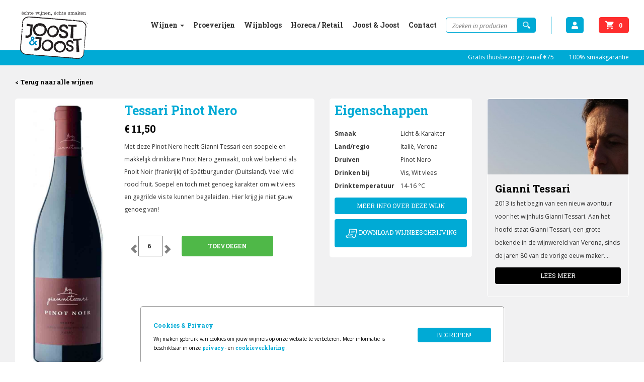

--- FILE ---
content_type: text/html; charset=UTF-8
request_url: https://joostenjoost.nl/product/rood/tessari-pinot-nero/
body_size: 18090
content:
<!DOCTYPE html>
<html>
<head>
    
    <meta name="viewport" content="width=device-width, initial-scale=1.0">
    <meta charset="utf8"/>
    <link href="https://joostenjoost.nl/wp-content/themes/joostenjoost/css/bootstrap.min.css" rel="stylesheet" media="screen">
    <link rel="stylesheet" href="//code.jquery.com/ui/1.11.4/themes/smoothness/jquery-ui.css">
    <link href="https://joostenjoost.nl/wp-content/themes/joostenjoost/style.css" type="text/css" rel="stylesheet" media="screen, projection"/>
    <script src="//code.jquery.com/jquery.js"></script>
    <script src="https://joostenjoost.nl/wp-content/themes/joostenjoost/js/bootstrap.min.js"></script>
    <script src="https://code.jquery.com/ui/1.10.4/jquery-ui.min.js"></script>
    <script src="https://joostenjoost.nl/wp-content/themes/joostenjoost/js/filters.js"></script>
    <script src="https://cdnjs.cloudflare.com/ajax/libs/masonry/3.3.1/masonry.pkgd.min.js"></script>
    <script src="https://joostenjoost.nl/wp-content/themes/joostenjoost/js/script.js"></script>
    <script src="https://joostenjoost.nl/wp-content/themes/joostenjoost/js/cookie.js"></script>
    <script src="https://joostenjoost.nl/wp-content/themes/joostenjoost/js/covervid.min.js"></script>
    <link rel="shortcut icon" type="image/png" href="/wp-content/themes/joostenjoost/assets/jjfavi.png">
    <meta name='robots' content='index, follow, max-image-preview:large, max-snippet:-1, max-video-preview:-1' />
	<style>img:is([sizes="auto" i], [sizes^="auto," i]) { contain-intrinsic-size: 3000px 1500px }</style>
	
<!-- Google Tag Manager for WordPress by gtm4wp.com -->
<script data-cfasync="false" data-pagespeed-no-defer>
	var gtm4wp_datalayer_name = "dataLayer";
	var dataLayer = dataLayer || [];
</script>
<!-- End Google Tag Manager for WordPress by gtm4wp.com -->
	<!-- This site is optimized with the Yoast SEO plugin v26.7 - https://yoast.com/wordpress/plugins/seo/ -->
	<title>Tessari Pinot Nero - Joost en Joost</title>
	<meta name="description" content="Tessari staat voor fruitige wijnen en deze Pinot Nero is geen uitzondering. Wild rood fruit, soepel, fris en verrassend helder in de dronk." />
	<link rel="canonical" href="https://joostenjoost.nl/product/rood/tessari-pinot-nero/" />
	<meta property="og:locale" content="nl_NL" />
	<meta property="og:type" content="article" />
	<meta property="og:title" content="Tessari Pinot Nero - Joost en Joost" />
	<meta property="og:description" content="Tessari staat voor fruitige wijnen en deze Pinot Nero is geen uitzondering. Wild rood fruit, soepel, fris en verrassend helder in de dronk." />
	<meta property="og:url" content="https://joostenjoost.nl/product/rood/tessari-pinot-nero/" />
	<meta property="og:site_name" content="Joost en Joost" />
	<meta property="article:modified_time" content="2024-08-13T14:05:00+00:00" />
	<meta property="og:image" content="https://joostenjoost.nl/wp-content/uploads/2018/11/GT-004A.jpg" />
	<meta property="og:image:width" content="300" />
	<meta property="og:image:height" content="300" />
	<meta property="og:image:type" content="image/jpeg" />
	<meta name="twitter:card" content="summary_large_image" />
	<meta name="twitter:label1" content="Geschatte leestijd" />
	<meta name="twitter:data1" content="1 minuut" />
	<script type="application/ld+json" class="yoast-schema-graph">{"@context":"https://schema.org","@graph":[{"@type":"WebPage","@id":"https://joostenjoost.nl/product/rood/tessari-pinot-nero/","url":"https://joostenjoost.nl/product/rood/tessari-pinot-nero/","name":"Tessari Pinot Nero - Joost en Joost","isPartOf":{"@id":"https://joostenjoost.nl/#website"},"primaryImageOfPage":{"@id":"https://joostenjoost.nl/product/rood/tessari-pinot-nero/#primaryimage"},"image":{"@id":"https://joostenjoost.nl/product/rood/tessari-pinot-nero/#primaryimage"},"thumbnailUrl":"https://joostenjoost.nl/wp-content/uploads/2018/11/GT-004A.jpg","datePublished":"2018-11-29T16:39:54+00:00","dateModified":"2024-08-13T14:05:00+00:00","description":"Tessari staat voor fruitige wijnen en deze Pinot Nero is geen uitzondering. Wild rood fruit, soepel, fris en verrassend helder in de dronk.","breadcrumb":{"@id":"https://joostenjoost.nl/product/rood/tessari-pinot-nero/#breadcrumb"},"inLanguage":"nl-NL","potentialAction":[{"@type":"ReadAction","target":["https://joostenjoost.nl/product/rood/tessari-pinot-nero/"]}]},{"@type":"ImageObject","inLanguage":"nl-NL","@id":"https://joostenjoost.nl/product/rood/tessari-pinot-nero/#primaryimage","url":"https://joostenjoost.nl/wp-content/uploads/2018/11/GT-004A.jpg","contentUrl":"https://joostenjoost.nl/wp-content/uploads/2018/11/GT-004A.jpg","width":300,"height":300},{"@type":"BreadcrumbList","@id":"https://joostenjoost.nl/product/rood/tessari-pinot-nero/#breadcrumb","itemListElement":[{"@type":"ListItem","position":1,"name":"Home","item":"https://joostenjoost.nl/"},{"@type":"ListItem","position":2,"name":"Assortiment","item":"https://joostenjoost.nl/assortiment/"},{"@type":"ListItem","position":3,"name":"Tessari Pinot Nero"}]},{"@type":"WebSite","@id":"https://joostenjoost.nl/#website","url":"https://joostenjoost.nl/","name":"Joost en Joost","description":"","potentialAction":[{"@type":"SearchAction","target":{"@type":"EntryPoint","urlTemplate":"https://joostenjoost.nl/?s={search_term_string}"},"query-input":{"@type":"PropertyValueSpecification","valueRequired":true,"valueName":"search_term_string"}}],"inLanguage":"nl-NL"}]}</script>
	<!-- / Yoast SEO plugin. -->


<link rel='dns-prefetch' href='//capi-automation.s3.us-east-2.amazonaws.com' />
<link rel="alternate" type="application/rss+xml" title="Joost en Joost &raquo; Tessari Pinot Nero reacties feed" href="https://joostenjoost.nl/product/rood/tessari-pinot-nero/feed/" />
		<!-- This site uses the Google Analytics by MonsterInsights plugin v9.11.1 - Using Analytics tracking - https://www.monsterinsights.com/ -->
		<!-- Opmerking: MonsterInsights is momenteel niet geconfigureerd op deze site. De site eigenaar moet authenticeren met Google Analytics in de MonsterInsights instellingen scherm. -->
					<!-- No tracking code set -->
				<!-- / Google Analytics by MonsterInsights -->
		<script type="text/javascript">
/* <![CDATA[ */
window._wpemojiSettings = {"baseUrl":"https:\/\/s.w.org\/images\/core\/emoji\/16.0.1\/72x72\/","ext":".png","svgUrl":"https:\/\/s.w.org\/images\/core\/emoji\/16.0.1\/svg\/","svgExt":".svg","source":{"concatemoji":"https:\/\/joostenjoost.nl\/wp-includes\/js\/wp-emoji-release.min.js?ver=6.8.3"}};
/*! This file is auto-generated */
!function(s,n){var o,i,e;function c(e){try{var t={supportTests:e,timestamp:(new Date).valueOf()};sessionStorage.setItem(o,JSON.stringify(t))}catch(e){}}function p(e,t,n){e.clearRect(0,0,e.canvas.width,e.canvas.height),e.fillText(t,0,0);var t=new Uint32Array(e.getImageData(0,0,e.canvas.width,e.canvas.height).data),a=(e.clearRect(0,0,e.canvas.width,e.canvas.height),e.fillText(n,0,0),new Uint32Array(e.getImageData(0,0,e.canvas.width,e.canvas.height).data));return t.every(function(e,t){return e===a[t]})}function u(e,t){e.clearRect(0,0,e.canvas.width,e.canvas.height),e.fillText(t,0,0);for(var n=e.getImageData(16,16,1,1),a=0;a<n.data.length;a++)if(0!==n.data[a])return!1;return!0}function f(e,t,n,a){switch(t){case"flag":return n(e,"\ud83c\udff3\ufe0f\u200d\u26a7\ufe0f","\ud83c\udff3\ufe0f\u200b\u26a7\ufe0f")?!1:!n(e,"\ud83c\udde8\ud83c\uddf6","\ud83c\udde8\u200b\ud83c\uddf6")&&!n(e,"\ud83c\udff4\udb40\udc67\udb40\udc62\udb40\udc65\udb40\udc6e\udb40\udc67\udb40\udc7f","\ud83c\udff4\u200b\udb40\udc67\u200b\udb40\udc62\u200b\udb40\udc65\u200b\udb40\udc6e\u200b\udb40\udc67\u200b\udb40\udc7f");case"emoji":return!a(e,"\ud83e\udedf")}return!1}function g(e,t,n,a){var r="undefined"!=typeof WorkerGlobalScope&&self instanceof WorkerGlobalScope?new OffscreenCanvas(300,150):s.createElement("canvas"),o=r.getContext("2d",{willReadFrequently:!0}),i=(o.textBaseline="top",o.font="600 32px Arial",{});return e.forEach(function(e){i[e]=t(o,e,n,a)}),i}function t(e){var t=s.createElement("script");t.src=e,t.defer=!0,s.head.appendChild(t)}"undefined"!=typeof Promise&&(o="wpEmojiSettingsSupports",i=["flag","emoji"],n.supports={everything:!0,everythingExceptFlag:!0},e=new Promise(function(e){s.addEventListener("DOMContentLoaded",e,{once:!0})}),new Promise(function(t){var n=function(){try{var e=JSON.parse(sessionStorage.getItem(o));if("object"==typeof e&&"number"==typeof e.timestamp&&(new Date).valueOf()<e.timestamp+604800&&"object"==typeof e.supportTests)return e.supportTests}catch(e){}return null}();if(!n){if("undefined"!=typeof Worker&&"undefined"!=typeof OffscreenCanvas&&"undefined"!=typeof URL&&URL.createObjectURL&&"undefined"!=typeof Blob)try{var e="postMessage("+g.toString()+"("+[JSON.stringify(i),f.toString(),p.toString(),u.toString()].join(",")+"));",a=new Blob([e],{type:"text/javascript"}),r=new Worker(URL.createObjectURL(a),{name:"wpTestEmojiSupports"});return void(r.onmessage=function(e){c(n=e.data),r.terminate(),t(n)})}catch(e){}c(n=g(i,f,p,u))}t(n)}).then(function(e){for(var t in e)n.supports[t]=e[t],n.supports.everything=n.supports.everything&&n.supports[t],"flag"!==t&&(n.supports.everythingExceptFlag=n.supports.everythingExceptFlag&&n.supports[t]);n.supports.everythingExceptFlag=n.supports.everythingExceptFlag&&!n.supports.flag,n.DOMReady=!1,n.readyCallback=function(){n.DOMReady=!0}}).then(function(){return e}).then(function(){var e;n.supports.everything||(n.readyCallback(),(e=n.source||{}).concatemoji?t(e.concatemoji):e.wpemoji&&e.twemoji&&(t(e.twemoji),t(e.wpemoji)))}))}((window,document),window._wpemojiSettings);
/* ]]> */
</script>
<style id='wp-emoji-styles-inline-css' type='text/css'>

	img.wp-smiley, img.emoji {
		display: inline !important;
		border: none !important;
		box-shadow: none !important;
		height: 1em !important;
		width: 1em !important;
		margin: 0 0.07em !important;
		vertical-align: -0.1em !important;
		background: none !important;
		padding: 0 !important;
	}
</style>
<link rel='stylesheet' id='woof-css' href='https://joostenjoost.nl/wp-content/plugins/woocommerce-products-filter/css/front.css?ver=1.3.7.4' type='text/css' media='all' />
<style id='woof-inline-css' type='text/css'>

.woof_products_top_panel li span, .woof_products_top_panel2 li span{background: url(https://joostenjoost.nl/wp-content/plugins/woocommerce-products-filter/img/delete.png);background-size: 14px 14px;background-repeat: no-repeat;background-position: right;}
.woof_edit_view{
                    display: none;
                }

</style>
<link rel='stylesheet' id='chosen-drop-down-css' href='https://joostenjoost.nl/wp-content/plugins/woocommerce-products-filter/js/chosen/chosen.min.css?ver=1.3.7.4' type='text/css' media='all' />
<link rel='stylesheet' id='woof_by_author_html_items-css' href='https://joostenjoost.nl/wp-content/plugins/woocommerce-products-filter/ext/by_author/css/by_author.css?ver=1.3.7.4' type='text/css' media='all' />
<link rel='stylesheet' id='woof_by_instock_html_items-css' href='https://joostenjoost.nl/wp-content/plugins/woocommerce-products-filter/ext/by_instock/css/by_instock.css?ver=1.3.7.4' type='text/css' media='all' />
<link rel='stylesheet' id='woof_by_onsales_html_items-css' href='https://joostenjoost.nl/wp-content/plugins/woocommerce-products-filter/ext/by_onsales/css/by_onsales.css?ver=1.3.7.4' type='text/css' media='all' />
<link rel='stylesheet' id='woof_by_text_html_items-css' href='https://joostenjoost.nl/wp-content/plugins/woocommerce-products-filter/ext/by_text/assets/css/front.css?ver=1.3.7.4' type='text/css' media='all' />
<link rel='stylesheet' id='woof_label_html_items-css' href='https://joostenjoost.nl/wp-content/plugins/woocommerce-products-filter/ext/label/css/html_types/label.css?ver=1.3.7.4' type='text/css' media='all' />
<link rel='stylesheet' id='woof_select_radio_check_html_items-css' href='https://joostenjoost.nl/wp-content/plugins/woocommerce-products-filter/ext/select_radio_check/css/html_types/select_radio_check.css?ver=1.3.7.4' type='text/css' media='all' />
<link rel='stylesheet' id='woof_sd_html_items_checkbox-css' href='https://joostenjoost.nl/wp-content/plugins/woocommerce-products-filter/ext/smart_designer/css/elements/checkbox.css?ver=1.3.7.4' type='text/css' media='all' />
<link rel='stylesheet' id='woof_sd_html_items_radio-css' href='https://joostenjoost.nl/wp-content/plugins/woocommerce-products-filter/ext/smart_designer/css/elements/radio.css?ver=1.3.7.4' type='text/css' media='all' />
<link rel='stylesheet' id='woof_sd_html_items_switcher-css' href='https://joostenjoost.nl/wp-content/plugins/woocommerce-products-filter/ext/smart_designer/css/elements/switcher.css?ver=1.3.7.4' type='text/css' media='all' />
<link rel='stylesheet' id='woof_sd_html_items_color-css' href='https://joostenjoost.nl/wp-content/plugins/woocommerce-products-filter/ext/smart_designer/css/elements/color.css?ver=1.3.7.4' type='text/css' media='all' />
<link rel='stylesheet' id='woof_sd_html_items_tooltip-css' href='https://joostenjoost.nl/wp-content/plugins/woocommerce-products-filter/ext/smart_designer/css/tooltip.css?ver=1.3.7.4' type='text/css' media='all' />
<link rel='stylesheet' id='woof_sd_html_items_front-css' href='https://joostenjoost.nl/wp-content/plugins/woocommerce-products-filter/ext/smart_designer/css/front.css?ver=1.3.7.4' type='text/css' media='all' />
<link rel='stylesheet' id='woof-switcher23-css' href='https://joostenjoost.nl/wp-content/plugins/woocommerce-products-filter/css/switcher.css?ver=1.3.7.4' type='text/css' media='all' />
<link rel='stylesheet' id='woocommerce-layout-css' href='https://joostenjoost.nl/wp-content/plugins/woocommerce/assets/css/woocommerce-layout.css?ver=10.4.3' type='text/css' media='all' />
<link rel='stylesheet' id='woocommerce-smallscreen-css' href='https://joostenjoost.nl/wp-content/plugins/woocommerce/assets/css/woocommerce-smallscreen.css?ver=10.4.3' type='text/css' media='only screen and (max-width: 768px)' />
<link rel='stylesheet' id='woocommerce-general-css' href='https://joostenjoost.nl/wp-content/plugins/woocommerce/assets/css/woocommerce.css?ver=10.4.3' type='text/css' media='all' />
<style id='woocommerce-inline-inline-css' type='text/css'>
.woocommerce form .form-row .required { visibility: visible; }
</style>
<link rel='stylesheet' id='wc-bundle-style-css' href='https://joostenjoost.nl/wp-content/plugins/woocommerce-product-bundles/assets/css/frontend/woocommerce.css?ver=5.9.0' type='text/css' media='all' />
<script type="text/javascript" id="woof-husky-js-extra">
/* <![CDATA[ */
var woof_husky_txt = {"ajax_url":"https:\/\/joostenjoost.nl\/wp-admin\/admin-ajax.php","plugin_uri":"https:\/\/joostenjoost.nl\/wp-content\/plugins\/woocommerce-products-filter\/ext\/by_text\/","loader":"https:\/\/joostenjoost.nl\/wp-content\/plugins\/woocommerce-products-filter\/ext\/by_text\/assets\/img\/ajax-loader.gif","not_found":"Niets gevonden!","prev":"Vorige","next":"Volgende","site_link":"https:\/\/joostenjoost.nl","default_data":{"placeholder":"","behavior":"title","search_by_full_word":0,"autocomplete":1,"how_to_open_links":0,"taxonomy_compatibility":0,"sku_compatibility":0,"custom_fields":"","search_desc_variant":0,"view_text_length":10,"min_symbols":3,"max_posts":10,"image":"","notes_for_customer":"","template":"default","max_open_height":300,"page":0}};
/* ]]> */
</script>
<script type="text/javascript" src="https://joostenjoost.nl/wp-content/plugins/woocommerce-products-filter/ext/by_text/assets/js/husky.js?ver=1.3.7.4" id="woof-husky-js"></script>
<script type="text/javascript" src="https://joostenjoost.nl/wp-includes/js/jquery/jquery.min.js?ver=3.7.1" id="jquery-core-js"></script>
<script type="text/javascript" src="https://joostenjoost.nl/wp-includes/js/jquery/jquery-migrate.min.js?ver=3.4.1" id="jquery-migrate-js"></script>
<script type="text/javascript" src="https://joostenjoost.nl/wp-content/plugins/woocommerce/assets/js/jquery-blockui/jquery.blockUI.min.js?ver=2.7.0-wc.10.4.3" id="wc-jquery-blockui-js" defer="defer" data-wp-strategy="defer"></script>
<script type="text/javascript" id="wc-add-to-cart-js-extra">
/* <![CDATA[ */
var wc_add_to_cart_params = {"ajax_url":"\/wp-admin\/admin-ajax.php","wc_ajax_url":"\/?wc-ajax=%%endpoint%%","i18n_view_cart":"Bekijk winkelwagen","cart_url":"https:\/\/joostenjoost.nl\/cart\/","is_cart":"","cart_redirect_after_add":"no"};
/* ]]> */
</script>
<script type="text/javascript" src="https://joostenjoost.nl/wp-content/plugins/woocommerce/assets/js/frontend/add-to-cart.min.js?ver=10.4.3" id="wc-add-to-cart-js" defer="defer" data-wp-strategy="defer"></script>
<script type="text/javascript" id="wc-single-product-js-extra">
/* <![CDATA[ */
var wc_single_product_params = {"i18n_required_rating_text":"Selecteer een waardering","i18n_rating_options":["1 of 5 stars","2 of 5 stars","3 of 5 stars","4 of 5 stars","5 of 5 stars"],"i18n_product_gallery_trigger_text":"View full-screen image gallery","review_rating_required":"yes","flexslider":{"rtl":false,"animation":"slide","smoothHeight":true,"directionNav":false,"controlNav":"thumbnails","slideshow":false,"animationSpeed":500,"animationLoop":false,"allowOneSlide":false},"zoom_enabled":"","zoom_options":[],"photoswipe_enabled":"","photoswipe_options":{"shareEl":false,"closeOnScroll":false,"history":false,"hideAnimationDuration":0,"showAnimationDuration":0},"flexslider_enabled":""};
/* ]]> */
</script>
<script type="text/javascript" src="https://joostenjoost.nl/wp-content/plugins/woocommerce/assets/js/frontend/single-product.min.js?ver=10.4.3" id="wc-single-product-js" defer="defer" data-wp-strategy="defer"></script>
<script type="text/javascript" src="https://joostenjoost.nl/wp-content/plugins/woocommerce/assets/js/js-cookie/js.cookie.min.js?ver=2.1.4-wc.10.4.3" id="wc-js-cookie-js" defer="defer" data-wp-strategy="defer"></script>
<script type="text/javascript" id="woocommerce-js-extra">
/* <![CDATA[ */
var woocommerce_params = {"ajax_url":"\/wp-admin\/admin-ajax.php","wc_ajax_url":"\/?wc-ajax=%%endpoint%%","i18n_password_show":"Show password","i18n_password_hide":"Hide password"};
/* ]]> */
</script>
<script type="text/javascript" src="https://joostenjoost.nl/wp-content/plugins/woocommerce/assets/js/frontend/woocommerce.min.js?ver=10.4.3" id="woocommerce-js" defer="defer" data-wp-strategy="defer"></script>
<script type="text/javascript" id="ajax-test-js-extra">
/* <![CDATA[ */
var the_ajax_script = {"ajaxurl":"https:\/\/joostenjoost.nl\/wp-admin\/admin-ajax.php"};
/* ]]> */
</script>
<script type="text/javascript" src="https://joostenjoost.nl/wp-content/themes/joostenjoost/js/ajax.js?ver=6.8.3" id="ajax-test-js"></script>
<link rel="https://api.w.org/" href="https://joostenjoost.nl/wp-json/" /><link rel="alternate" title="JSON" type="application/json" href="https://joostenjoost.nl/wp-json/wp/v2/product/11694" /><link rel="EditURI" type="application/rsd+xml" title="RSD" href="https://joostenjoost.nl/xmlrpc.php?rsd" />
<link rel='shortlink' href='https://joostenjoost.nl/?p=11694' />
<link rel="alternate" title="oEmbed (JSON)" type="application/json+oembed" href="https://joostenjoost.nl/wp-json/oembed/1.0/embed?url=https%3A%2F%2Fjoostenjoost.nl%2Fproduct%2Frood%2Ftessari-pinot-nero%2F" />
<link rel="alternate" title="oEmbed (XML)" type="text/xml+oembed" href="https://joostenjoost.nl/wp-json/oembed/1.0/embed?url=https%3A%2F%2Fjoostenjoost.nl%2Fproduct%2Frood%2Ftessari-pinot-nero%2F&#038;format=xml" />

<!-- Google Tag Manager for WordPress by gtm4wp.com -->
<!-- GTM Container placement set to automatic -->
<script data-cfasync="false" data-pagespeed-no-defer type="text/javascript">
	var dataLayer_content = {"pagePostType":"product","pagePostType2":"single-product","pagePostAuthor":"joostmulder@joostenjoost.nl"};
	dataLayer.push( dataLayer_content );
</script>
<script data-cfasync="false" data-pagespeed-no-defer type="text/javascript">
(function(w,d,s,l,i){w[l]=w[l]||[];w[l].push({'gtm.start':
new Date().getTime(),event:'gtm.js'});var f=d.getElementsByTagName(s)[0],
j=d.createElement(s),dl=l!='dataLayer'?'&l='+l:'';j.async=true;j.src=
'//www.googletagmanager.com/gtm.js?id='+i+dl;f.parentNode.insertBefore(j,f);
})(window,document,'script','dataLayer','GTM-K457LR');
</script>
<!-- End Google Tag Manager for WordPress by gtm4wp.com -->	<noscript><style>.woocommerce-product-gallery{ opacity: 1 !important; }</style></noscript>
				<script  type="text/javascript">
				!function(f,b,e,v,n,t,s){if(f.fbq)return;n=f.fbq=function(){n.callMethod?
					n.callMethod.apply(n,arguments):n.queue.push(arguments)};if(!f._fbq)f._fbq=n;
					n.push=n;n.loaded=!0;n.version='2.0';n.queue=[];t=b.createElement(e);t.async=!0;
					t.src=v;s=b.getElementsByTagName(e)[0];s.parentNode.insertBefore(t,s)}(window,
					document,'script','https://connect.facebook.net/en_US/fbevents.js');
			</script>
			<!-- WooCommerce Facebook Integration Begin -->
			<script  type="text/javascript">

				fbq('init', '1237838083241335', {}, {
    "agent": "woocommerce_0-10.4.3-3.5.15"
});

				document.addEventListener( 'DOMContentLoaded', function() {
					// Insert placeholder for events injected when a product is added to the cart through AJAX.
					document.body.insertAdjacentHTML( 'beforeend', '<div class=\"wc-facebook-pixel-event-placeholder\"></div>' );
				}, false );

			</script>
			<!-- WooCommerce Facebook Integration End -->
			    <!-- Facebook Pixel Code -->
    <script>
        !function (f, b, e, v, n, t, s) {
            if (f.fbq) return;
            n = f.fbq = function () {
                n.callMethod ?
                    n.callMethod.apply(n, arguments) : n.queue.push(arguments)
            };
            if (!f._fbq) f._fbq = n;
            n.push = n;
            n.loaded = !0;
            n.version = '2.0';
            n.queue = [];
            t = b.createElement(e);
            t.async = !0;
            t.src = v;
            s = b.getElementsByTagName(e)[0];
            s.parentNode.insertBefore(t, s)
        }(window,
            document, 'script', '//connect.facebook.net/en_US/fbevents.js');
        fbq('init', '732585800165802');
        fbq('track', "PageView");
    </script>
    <noscript><img height="1" width="1" style="display:none"
                   src="https://www.facebook.com/tr?id=732585800165802&ev=PageView&noscript=1"/></noscript>
    <!-- End Facebook Pixel Code -->
    <script src='https://www.google.com/recaptcha/api.js'></script>

</head>

<div class="nieuwsbrief__parent">
    <div class="nieuwsbrief__popup">
        <div class="nieuwsbrief__close"><span></span><span></span></div>
        <!-- Begin Mailchimp Signup Form -->
        <link href="//cdn-images.mailchimp.com/embedcode/classic-10_7.css" rel="stylesheet" type="text/css">
        <style type="text/css">
            #mc_embed_signup {
                background: #fff;
                clear: left;
                font: 14px Helvetica, Arial, sans-serif;
            }

            /* Add your own Mailchimp form style overrides in your site stylesheet or in this style block.
                 We recommend moving this block and the preceding CSS link to the HEAD of your HTML file. */
        </style>
        <div class="nieuwsbrief__image" style="background-image: url(/wp-content/uploads/2015/09/amarone-box-2.jpg);">

        </div>
        <div id="mc_embed_signup">
            <form action="https://joostenjoost.us3.list-manage.com/subscribe/post?u=9dd3afbe392132d8e78646d6f&amp;id=e27cb366dc"
                  method="post" id="mc-embedded-subscribe-form" name="mc-embedded-subscribe-form" class="validate"
                  target="_blank" novalidate>
                <div id="mc_embed_signup_scroll">
                    <h2>Schrijf je in voor onze nieuwsbrief <strong>en maak kans op een wijnabonnement</strong></h2>
                    <div class="mc-field-group">
                        <label for="mce-EMAIL">E-mail Adres </label>
                        <input type="email" value="" name="EMAIL" class="required email" id="mce-EMAIL">
                    </div>
                    <div id="mce-responses" class="clear">
                        <div class="response" id="mce-error-response" style="display:none"></div>
                        <div class="response" id="mce-success-response" style="display:none"></div>
                    </div>
                    <!-- real people should not fill this in and expect good things - do not remove this or risk form bot signups-->
                    <div style="position: absolute; left: -5000px;" aria-hidden="true"><input type="text"
                                                                                              name="b_9dd3afbe392132d8e78646d6f_e27cb366dc"
                                                                                              tabindex="-1" value="">
                    </div>
                    <div class="clear"><input type="submit" value="Inschrijven" name="subscribe"
                                              id="mc-embedded-subscribe" class="button"></div>
                </div>
            </form>
        </div>
        <script type='text/javascript' src='//s3.amazonaws.com/downloads.mailchimp.com/js/mc-validate.js'></script>
        <script type='text/javascript'>
            (function ($) {
                window.fnames = new Array();
                window.ftypes = new Array();
                fnames[0] = 'EMAIL';
                ftypes[0] = 'email';
                fnames[1] = 'FNAME';
                ftypes[1] = 'text';
                fnames[2] = 'LNAME';
                ftypes[2] = 'text';
                fnames[3] = 'MMERGE3';
                ftypes[3] = 'text';

                $.extend($.validator.messages, {
                    required: "Dit is een verplicht veld.",
                    remote: "Controleer dit veld.",
                    email: "Vul hier een geldig e-mailadres in.",
                    url: "Vul hier een geldige URL in.",
                    date: "Vul hier een geldige datum in.",
                    dateISO: "Vul hier een geldige datum in (ISO-formaat).",
                    number: "Vul hier een geldig getal in.",
                    digits: "Vul hier alleen getallen in.",
                    creditcard: "Vul hier een geldig creditcardnummer in.",
                    equalTo: "Vul hier dezelfde waarde in.",
                    accept: "Vul hier een waarde in met een geldige extensie.",
                    maxlength: $.validator.format("Vul hier maximaal {0} tekens in."),
                    minlength: $.validator.format("Vul hier minimaal {0} tekens in."),
                    rangelength: $.validator.format("Vul hier een waarde in van minimaal {0} en maximaal {1} tekens."),
                    range: $.validator.format("Vul hier een waarde in van minimaal {0} en maximaal {1}."),
                    max: $.validator.format("Vul hier een waarde in kleiner dan of gelijk aan {0}."),
                    min: $.validator.format("Vul hier een waarde in groter dan of gelijk aan {0}.")
                });
            }(jQuery));
            var $mcj = jQuery.noConflict(true);
        </script>
        <!--End mc_embed_signup-->
    </div>
</div>

    <script>
        $(function () {
            setTimeout(function () {
                $(".nieuwsbrief__parent").addClass('newsshow');
            }, 15000);
        })
    </script>

<script>
    $(function () {
        $(".nieuwsbrief__close").on('click', function () {
            // $.cookie('newsbrief', 'closed');

            // Set cookie
            var date = new Date();
            date.setTime(date.getTime() + (365 * 24 * 60 * 60 * 1000));
            var expires = "; expires=" + date.toGMTString();


            document.cookie = encodeURIComponent("newsletter_hide") + "=" + encodeURIComponent("1") + expires + "; path=/";

            $(".nieuwsbrief__parent").removeClass('newsshow');
        });

        $("#mc-embedded-subscribe-form").submit(function () {

            // Set cookie
            var date = new Date();
            date.setTime(date.getTime() + (365 * 24 * 60 * 60 * 1000));
            var expires = "; expires=" + date.toGMTString();


            document.cookie = encodeURIComponent("newsletter_hide") + "=" + encodeURIComponent("1") + expires + "; path=/";

            setTimeout(function () {
                if ($("#mce-success-response").css("display") == "block") {
                    $(".nieuwsbrief__parent").removeClass('newsshow');
                }
            }, 4000);
        });
    });
</script>
    <div class="cookie">
        <div class="container">
            <div class="row">
                <div class="col-12 col-md-9">
                    <p class="cookie_disclaimer"><h3>Cookies & Privacy</h3>Wij maken gebruik van cookies om jouw wijnreis op onze website te verbeteren. Meer informatie is beschikbaar in onze <a href="/wp-content/uploads/2018/05/Privacy_Joost.pdf" target="_blank">privacy-</a> en <a href="/wp-content/uploads/2018/05/Privacy_Joost.pdf" target="_blank">cookieverklaring</a>.</p>

                </div>
                <div class="col-12 col-md-3">
                    <button class="cookie_dismiss btn right-side btn-primary"><i class="fa fa-check"
                                                                                 aria-hidden="true"></i>Begrepen!                    </button>
                </div>
            </div>
        </div>
    </div>
    <script>
        $(document).ready(function () {
            $(".cookie .cookie_dismiss").click(function (e) {
                e.preventDefault();

                // Set cookie
                var date = new Date();
                date.setTime(date.getTime() + (365 * 24 * 60 * 60 * 1000));
                var expires = "; expires=" + date.toGMTString();

                document.cookie = encodeURIComponent("wordpress_allow_cookies") + "=" + encodeURIComponent("1") + expires + "; path=/";

                $(this).parents(".cookie").fadeOut(250);
            });
        });
    </script>

<body class="wp-singular product-template-default single single-product postid-11694 wp-theme-joostenjoost theme-joostenjoost woocommerce woocommerce-page woocommerce-no-js">


<div id="overlay" style="display: none;">
    <div class="spinner">
        <div class="cube1"
             style="background: url('/wp-content/themes/joostenjoost/assets/loader.svg') center center/cover;"></div>
    </div>
</div>


<div id="wrap">

    
    <div class="headert">

        <div class="headerinnerwrap">
            <div class="container">
                <div class="row filterheader">
                    <div class="col-md-2 mobile__between">
                        <a class="" href="https://joostenjoost.nl"><img class="headerlogo"
                                                                          src="/wp-content/uploads/2018/10/group-120.svg"/>
                        </a>

                        <div class="mobile__menu--extra">
                            <a class="button__winkelmand button__winkelmand--mobile" style="text-align: center;"
                               href="https://joostenjoost.nl/afrekenen/">
                                <img src="/wp-content/uploads/2018/10/shopping-cart-material.svg"/>
                                <span>0</span>
                            </a>
                            <div class="mobile__menu">
                                <span></span>
                                <span></span>
                                <span></span>
                            </div>
                        </div>

                        <script>
                            $(function () {
                                $(".mobile__menu, .mobile__close").on('click', function () {
                                    $(".new__menu").toggleClass('active');
                                    $("body").toggleClass("fixed");
                                });
                            });
                        </script>
                    </div>
                    <div class="col-md-10 new__menu">
                        <div class="mobile__close">
                            <span></span>
                            <span></span>
                        </div>
                        <ul id="menu-main" class="nav navbar-nav navbar-left"><li id="menu-item-9" class="menu-item menu-item-type-post_type menu-item-object-page menu-item-has-children current_page_parent dropdown menu-item-9"><a href="https://joostenjoost.nl/assortiment/" class="dropdown-toggle" data-toggle="dropdown">Wijnen <b class="caret"></b></a>
<ul class="dropdown-menu">
	<li id="menu-item-19" class="menu-item menu-item-type-taxonomy menu-item-object-product_cat menu-item-19"><a href="https://joostenjoost.nl/product-categorie/wit/">Witte wijnen</a></li>
	<li id="menu-item-17" class="menu-item menu-item-type-taxonomy menu-item-object-product_cat menu-item-17"><a href="https://joostenjoost.nl/product-categorie/rose/">Rosé wijnen</a></li>
	<li id="menu-item-16" class="menu-item menu-item-type-taxonomy menu-item-object-product_cat current-product-ancestor current-menu-parent current-product-parent menu-item-16"><a href="https://joostenjoost.nl/product-categorie/rood/">Rode wijnen</a></li>
	<li id="menu-item-15" class="menu-item menu-item-type-taxonomy menu-item-object-product_cat menu-item-15"><a href="https://joostenjoost.nl/product-categorie/bubbels/">Bubbels</a></li>
	<li id="menu-item-3825" class="menu-item menu-item-type-taxonomy menu-item-object-product_cat menu-item-3825"><a href="https://joostenjoost.nl/product-categorie/specials/">Specials</a></li>
	<li id="menu-item-9039" class="menu-item menu-item-type-taxonomy menu-item-object-product_cat menu-item-9039"><a href="https://joostenjoost.nl/product-categorie/proefdoos/">Proefdozen</a></li>
	<li id="menu-item-10024" class="menu-item menu-item-type-taxonomy menu-item-object-product_cat menu-item-10024"><a href="https://joostenjoost.nl/product-categorie/wijngeschenken/">Wijngeschenken</a></li>
	<li id="menu-item-10537" class="menu-item menu-item-type-taxonomy menu-item-object-product_cat menu-item-10537"><a href="https://joostenjoost.nl/product-categorie/abonnementen/">Wijn Abonnementen</a></li>
	<li id="menu-item-5327" class="menu-item menu-item-type-taxonomy menu-item-object-product_cat menu-item-5327"><a href="https://joostenjoost.nl/product-categorie/wijnaccessoires/">Wijn accessoires</a></li>
	<li id="menu-item-3827" class="menu-item menu-item-type-taxonomy menu-item-object-product_cat menu-item-3827"><a href="https://joostenjoost.nl/product-categorie/olijfolieazijn/">Olijfolie/ Azijn</a></li>
</ul>
</li>
<li id="menu-item-3823" class="menu-item menu-item-type-post_type menu-item-object-page menu-item-3823"><a href="https://joostenjoost.nl/proeverij/">Proeverijen</a></li>
<li id="menu-item-3824" class="menu-item menu-item-type-custom menu-item-object-custom menu-item-3824"><a href="/erlebung/">Wijnblogs</a></li>
<li id="menu-item-141" class="menu-item menu-item-type-post_type menu-item-object-page menu-item-141"><a href="https://joostenjoost.nl/voor-bedrijven/">Horeca / Retail</a></li>
<li id="menu-item-142" class="menu-item menu-item-type-post_type menu-item-object-page menu-item-142"><a href="https://joostenjoost.nl/joost-joost/">Joost &#038; Joost</a></li>
<li id="menu-item-10" class="menu-item menu-item-type-post_type menu-item-object-page menu-item-10"><a href="https://joostenjoost.nl/contact/">Contact</a></li>
</ul>                        <div class="zoekwrapper searchicons" style="position: relative;">
                            <form id="zoekformulier" method="post" action="https://joostenjoost.nl/zoeken">

                                <input class="form-control zoekenfield" name="input" id="searchprod" type="text"
                                       placeholder="Zoeken in producten"/>

                                <div class="zoekbtn"></div>
                                <input class="zoekbtn hidden" type="submit"/>
                                <div class="clearfix"></div>

                                <div class="dropdownsearchres" style="display: none;"></div>
                            </form>
                        </div>
                        <div class="collapse navbar-collapse">

                        </div><!-- /.navbar-collapse -->
                        <div class="menubtnwrapdesktop">
                            <a class="button__winkelmand button__winkelmand--desktop" style="text-align: center;"
                               href="https://joostenjoost.nl/afrekenen/">
                                <img src="/wp-content/uploads/2018/10/shopping-cart-material.svg"/>
                                <span>0</span>
                            </a>
                            <a href="/mijn-account" class="button__login">
                                <img class="mijnaccimg" src="/wp-content/uploads/2018/10/user-solid-1.svg"/>
                            </a>
                        </div>
                    </div>


                    <button class="togglesearch btn bluebtn btnblock" style="margin: auto; display: block;">Toon
                        filters
                    </button>


                    <script>
                        $('.togglesearch').click(function () {
                            $('.searchicons').toggle();
                        });
                    </script>

                    <div class="col-md-2" id="mobheight" style="padding-top:35px; ">
                    </div>

                </div>
                <div class="clearfix"></div>


            </div>
        </div>
        <nav class="navbar navbar-default blue__menu" role="navigation">
            <div class="container">
                <div class="blue__menuparent">
                    <span>Gratis thuisbezorgd vanaf €75</span>
                    <span>100% smaakgarantie</span>
                </div>
            </div>
        </nav>
    </div><!-- end headert -->
        <div id="main-container" class="container">

	<div id="container"><div id="content" role="main">
		
			
<div class="woocommerce-notices-wrapper"></div>
<a class="single__backto" href="/assortiment/">
	< Terug naar alle wijnen</a>

		<div itemscope itemtype="http://schema.org/Product" id="product-11694" class="post-11694 product type-product status-publish has-post-thumbnail product_cat-rood pa_afsluiting-kurk pa_alcoholpercentage-469 pa_drinktemperatuur-14-c pa_druiven-pinot-nero pa_houtrijping-gedeeltelijke-houtrijping pa_kleur-paarsrood pa_land-italie pa_landherkomst-itali-verona pa_neus-aardbei pa_neus-boerenlucht pa_neus-cassis pa_serveertip-vis pa_serveertip-witvlees pa_smaak-licht-karakter pa_uitgelicht-niewkomer pa_wijnhuis-gianni-tessari first instock taxable shipping-taxable purchasable product-type-simple">



			
			

			
			<div class="row">
				<div class="col-md-6">
					<div class="entry-summary andrewsummery ">

												<div class="andrewsumwrapper row">
							<div class="col-md-4">
																<img class="productthumbnail" src="https://joostenjoost.nl/wp-content/uploads/2018/11/GT-004G.jpg" />

							</div>

							<div class="geninfo col-md-8">
								<h1 itemprop="name" class="product_title entry-title">Tessari Pinot Nero</h1>
								<div itemprop="offers" itemscope itemtype="http://schema.org/Offer">


									<div class="thePrice">
										<div class="live-colst"><span class="woocommerce-Price-amount amount"><bdi><span class="woocommerce-Price-currencySymbol">&euro;</span>&nbsp;11,50</bdi></span> </div>										<div class="clearfix"></div>
									</div>

									<span class="product__categorie-single">
										<!--					-->										<!--					-->									</span>

									<meta itemprop="price" content="11.50" />
									<meta itemprop="priceCurrency" content="EUR" />
									<link itemprop="availability" href="http://schema.org/InStock" />
									<link itemprop="itemCondition" href="http://schema.org/NewCondition" />

								</div>



								<div id="prodbeschrijving">
									<p>Met deze Pinot Nero heeft Gianni Tessari een soepele en makkelijk drinkbare Pinot Nero gemaakt, ook wel bekend als Pnoit Noir (frankrijk) of Spätburgunder (Duitsland). Veel wild rood fruit. Soepel en toch met genoeg karakter om wit vlees en gegrilde vis te kunnen begeleiden. Hier krijg je niet gauw genoeg van!</p>
								</div>







																
																	<div class="bestelwrapper">
										<div class="aantalwrapper">
											<span class="glyphicon glyphicon-chevron-left" aria-hidden="true" id="aantalmin"></span>

											<input value="6" type="number" data-per="1" min="1" id="aantal">
											<span class="glyphicon glyphicon-chevron-right" aria-hidden="true" id="aantalplus"></span>
										</div>




										<input type="hidden" id="prodid" name="prodid" value="11694" />
										<!--	<div style="cursor: pointer;" onclick="addProductToCart(this)" data-variatons="simpel" class="bestel"> -->

										<button id="addprodCart" class="btn greenbtn btn-toevoegen">TOEVOEGEN</button>
										<div class="clearfix"></div>

										<!-- <img  src="/wp-content/themes/sbcommerce/assets/Winkelwagen_wit.png" /> -->
									</div>
								

							</div>


						</div>




						<div class="clearfix"></div>
					</div><!-- .andrewsumwrapper -->
				</div><!-- .andrewsummary -->









				<div class="col-md-3">
											<div class="innerspecificaties">

							<h2 id="prodSubtitle">Eigenschappen</h2>

							<table class="specificaties">

																		<tr class="specificatietr">
											<td class="legend">
												<b>Smaak</b>
											</td>
											<td class="waarde">
												Licht &amp; Karakter											</td>
										</tr>

																		<tr class="specificatietr">
											<td class="legend">
												<b>Land/regio</b>
											</td>
											<td class="waarde">
												Italië, Verona											</td>
										</tr>

																		<tr class="specificatietr">
											<td class="legend">
												<b>Druiven</b>
											</td>
											<td class="waarde">
												Pinot Nero											</td>
										</tr>

																		<tr class="specificatietr">
											<td class="legend">
												<b>Drinken bij</b>
											</td>
											<td class="waarde">
												Vis, Wit vlees											</td>
										</tr>

																		<tr class="specificatietr">
											<td class="legend">
												<b>Drinktemperatuur</b>
											</td>
											<td class="waarde">
												14-16 °C											</td>
										</tr>

															</table>


							<div class="morespec" style="display: none;">

								<hr class="eigenschaphr" />

								<table class="specificaties morespectab">
																				<tr class="specificatietr">
												<td class="legend">
													<b>Alcoholpercentage </b>
												</td>
												<td class="waarde">
													12,0%												</td>
											</tr>

																				<tr class="specificatietr">
												<td class="legend">
													<b>Kleur </b>
												</td>
												<td class="waarde">
													Paarsrood												</td>
											</tr>

																				<tr class="specificatietr">
												<td class="legend">
													<b>Afsluiting </b>
												</td>
												<td class="waarde">
													Kurk												</td>
											</tr>

																	</table>

								
																	<hr class="eigenschaphr" />
									<span class="vinifi">Dronk: </span>
								Veel wild rood fruit, soepel, subtiel en kraakhelder. 																	<hr class="eigenschaphr" />
									<span class="vinifi">Suggestie: </span>
									


										Beercan Chicken van de BBQ<br />
																			<i> of </i>
										


										Gegrilde longhaas en gegrilde groenten<br />
								
							</div>


							<button class="btn bluebtn btn-block " id="showspecss">meer info over deze wijn</button>
							<script>
								$('#showspecss').click(function() {
									$('#showspecss').hide();
									$(".morespec").slideDown("slow", function() {

									});
								});
								$(document).ready(function() {
									var innerHTMLmorespec = $('.morespectab').html();
									console.log(innerHTMLmorespec.length);
									if (innerHTMLmorespec.length < 15) {
										console.log('hide it');
										$('#showspecss').hide();
									}
								});
								/*
								var innerHTMLmorespec = $('.morespec').html();
								console.log(innerHTMLmorespec);
								if(innerHTMLmorespec.length < 10){
									$('#showspecss').hide();
								}*/
							</script>
							<!-- <button class="btn bluebtn btn-block">Meer eigenschappen</button> -->


							
														<a class="linknoline" target="_blank" href="/download-eigenschappensheet/?productID=11694"><button class="btn bluebtn btn-block btnimg">
									<img src="/wp-content/themes/joostenjoost/assets/Eigenschappen-hover.png" class="imageinbtn" data-normalimage="/wp-content/themes/joostenjoost/assets/Eigenschappen-hover.png" data-hoverimg="/wp-content/themes/joostenjoost/assets/Eigenschappen.png" />Download wijnbeschrijving</button></a>





						</div>

					
				</div><!-- end col md 3 -->

				<div class="col-md-3">
											<div class="wijnhuiswrapper">
							<div class="wijnhuisimage" style="background-image: url('https://joostenjoost.nl/wp-content/uploads/2018/11/GT-Persoon.jpg')"></div>
							<div class="contentwrap">
								<span class="wijnhuistitel">



									Gianni Tessari </span><br />

								
								<div class="previewwhuis">
									2013 is het begin van een nieuw avontuur voor het wijnhuis Gianni Tessari. Aan het hoofd staat Gianni Tessari, een grote bekende in de wijnwereld van Verona, sinds de jaren 80 van de vorige eeuw maker....
								</div>

								
								

								<a href="https://joostenjoost.nl/wijnhuizen/giannitessari/"><button class="btn blackbtn btn-block">Lees meer</button></a>
							</div>
						</div>

					
				</div>

			</div><!-- end col md 3 -->

		</div>
		</div><!-- Row -->

		<script>
			$("#menu-item-9").addClass("current-menu-ancestor current-menu-parent current_page_parent active");
		</script>

		
    <div class="row">
        <div class="col-md-6">
            <div class="related products product__related">
                <div class="vergtips">Vergelijkbaar</div>


                <ul class="products">

                
                    	<!-- <a href="https://joostenjoost.nl/product/rood/villa-dria-clef-du-sol-merlot-cabernet/"> -->
	<div class="product__item">
		<a href="https://joostenjoost.nl/product/rood/villa-dria-clef-du-sol-merlot-cabernet/">
			<div class="productwrap">
								<div class="productLI" id="prod845">



					<div class="imageandtitlewarpper">

												<div class="product__image">
							<img src="https://joostenjoost.nl/wp-content/uploads/2015/08/VD-004-A-1-150x150.jpg" />
						</div>

						<div class="productTitle">

							<span class="theTitle">
								Villa Dria Clef du Sol Merlot Cabernet-Sauvignon							</span>

							<span class='product__sold-out'></span>						</div>
					</div>

					<div class="product__content">
						<div class="product__left">
							<span class="price">
								&euro; 10,25							</span>
							<span class="product__grey">
																Soepel &amp; Sappig							</span>
							<span class="product__grey">
																Blend (2)							</span>
						</div>
						<div class="product__right">
																													<img src='/wp-content/themes/joostenjoost/assets/Vogel.png'/>															<img src='/wp-content/themes/joostenjoost/assets/Groente.png'/>															<img src='/wp-content/themes/joostenjoost/assets/Vlees.png'/>													</div>
					</div>

					<!-- <span class="perdoos">
								per doos: &euro; 0,00
			</span> -->


					<div class="clearfix"></div>
					<div class="orderwrapper" style="display: none;">
						<!-- <img id="vergelijkenimage" src="/wp-content/themes/sbcommerce/assets/Vergelijken_knop.png" /> -->
						<div style="cursor: pointer; width: 100%;" onclick="addToCart(this)" complexprod="yes" data-prodid="845" data-url="https://joostenjoost.nl/product/rood/villa-dria-clef-du-sol-merlot-cabernet/" id="bestel">Klik en bestel</div>
					</div>
				</div>
			</div>
		</a>

	</div><!-- </a> -->

                
                    	<!-- <a href="https://joostenjoost.nl/product/rood/barale-barolo/"> -->
	<div class="product__item">
		<a href="https://joostenjoost.nl/product/rood/barale-barolo/">
			<div class="productwrap">
								<div class="productLI" id="prod626">



					<div class="imageandtitlewarpper">

												<div class="product__image">
							<img src="https://joostenjoost.nl/wp-content/uploads/2015/08/BA-033-150x150.jpg" />
						</div>

						<div class="productTitle">

							<span class="theTitle">
								Barale Barolo							</span>

							<span class='product__sold-out'></span>						</div>
					</div>

					<div class="product__content">
						<div class="product__left">
							<span class="price">
								&euro; 37,75							</span>
							<span class="product__grey">
																Klassiek							</span>
							<span class="product__grey">
																Nebbiolo							</span>
						</div>
						<div class="product__right">
																													<img src='/wp-content/themes/joostenjoost/assets/Groente.png'/>															<img src='/wp-content/themes/joostenjoost/assets/Kaas.png'/>															<img src='/wp-content/themes/joostenjoost/assets/Vlees.png'/>																												</div>
					</div>

					<!-- <span class="perdoos">
								per doos: &euro; 0,00
			</span> -->


					<div class="clearfix"></div>
					<div class="orderwrapper" style="display: none;">
						<!-- <img id="vergelijkenimage" src="/wp-content/themes/sbcommerce/assets/Vergelijken_knop.png" /> -->
						<div style="cursor: pointer; width: 100%;" onclick="addToCart(this)" complexprod="yes" data-prodid="626" data-url="https://joostenjoost.nl/product/rood/barale-barolo/" id="bestel">Klik en bestel</div>
					</div>
				</div>
			</div>
		</a>

	</div><!-- </a> -->

                
                    	<!-- <a href="https://joostenjoost.nl/product/rood/barale-dolcetto-dalba-le-rose/"> -->
	<div class="product__item">
		<a href="https://joostenjoost.nl/product/rood/barale-dolcetto-dalba-le-rose/">
			<div class="productwrap">
								<div class="productLI" id="prod10970">



					<div class="imageandtitlewarpper">

												<div class="product__image">
							<img src="https://joostenjoost.nl/wp-content/uploads/2017/11/BA-035-A-150x150.jpg" />
						</div>

						<div class="productTitle">

							<span class="theTitle">
								Barale Dolcetto d&#8217;Alba Le Rose							</span>

							<span class='product__sold-out'></span>						</div>
					</div>

					<div class="product__content">
						<div class="product__left">
							<span class="price">
								&euro; 15,75							</span>
							<span class="product__grey">
																Vol &amp; Karakter							</span>
							<span class="product__grey">
																Dolcetto							</span>
						</div>
						<div class="product__right">
																													<img src='/wp-content/themes/joostenjoost/assets/Vogel.png'/>															<img src='/wp-content/themes/joostenjoost/assets/Kaas.png'/>															<img src='/wp-content/themes/joostenjoost/assets/Vlees.png'/>																												</div>
					</div>

					<!-- <span class="perdoos">
								per doos: &euro; 0,00
			</span> -->


					<div class="clearfix"></div>
					<div class="orderwrapper" style="display: none;">
						<!-- <img id="vergelijkenimage" src="/wp-content/themes/sbcommerce/assets/Vergelijken_knop.png" /> -->
						<div style="cursor: pointer; width: 100%;" onclick="addToCart(this)" complexprod="yes" data-prodid="10970" data-url="https://joostenjoost.nl/product/rood/barale-dolcetto-dalba-le-rose/" id="bestel">Klik en bestel</div>
					</div>
				</div>
			</div>
		</a>

	</div><!-- </a> -->

                
                </ul>

            </div>
        </div>
        <div class="col-md-6">
            <div class="related products product__related">
                <div class="vergtips">Tips & interessant</div>
                                <ul class="products">
	<!-- <a href="https://joostenjoost.nl/product/wit/gianni-tessari-due-veneto-bianco/"> -->
	<div class="product__item">
		<a href="https://joostenjoost.nl/product/wit/gianni-tessari-due-veneto-bianco/">
			<div class="productwrap">
				<div class="stempel stempeljoostjoost">Joost's favoriet</div>				<div class="productLI" id="prod14147">



					<div class="imageandtitlewarpper">

												<div class="product__image">
							<img src="https://joostenjoost.nl/wp-content/uploads/2024/03/GT-Due-Bianco-Dubbel-150x150.jpg" />
						</div>

						<div class="productTitle">

							<span class="theTitle">
								Gianni Tessari Due Veneto Bianco							</span>

							<span class='product__sold-out'></span>						</div>
					</div>

					<div class="product__content">
						<div class="product__left">
							<span class="price">
								&euro; 12,25							</span>
							<span class="product__grey">
																Fris &amp; Fruitig							</span>
							<span class="product__grey">
																Blend (3)							</span>
						</div>
						<div class="product__right">
																													<img src='/wp-content/themes/joostenjoost/assets/Vogel.png'/>															<img src='/wp-content/themes/joostenjoost/assets/Groente.png'/>															<img src='/wp-content/themes/joostenjoost/assets/Schaaldier.png'/>															<img src='/wp-content/themes/joostenjoost/assets/Vis.png'/>															<img src='/wp-content/themes/joostenjoost/assets/Kaas.png'/>													</div>
					</div>

					<!-- <span class="perdoos">
								per doos: &euro; 0,00
			</span> -->


					<div class="clearfix"></div>
					<div class="orderwrapper" style="display: none;">
						<!-- <img id="vergelijkenimage" src="/wp-content/themes/sbcommerce/assets/Vergelijken_knop.png" /> -->
						<div style="cursor: pointer; width: 100%;" onclick="addToCart(this)" complexprod="yes" data-prodid="14147" data-url="https://joostenjoost.nl/product/wit/gianni-tessari-due-veneto-bianco/" id="bestel">Klik en bestel</div>
					</div>
				</div>
			</div>
		</a>

	</div><!-- </a> -->
	<!-- <a href="https://joostenjoost.nl/product/bubbels/jacques-copin-champagne-tradition/"> -->
	<div class="product__item">
		<a href="https://joostenjoost.nl/product/bubbels/jacques-copin-champagne-tradition/">
			<div class="productwrap">
								<div class="productLI" id="prod13334">



					<div class="imageandtitlewarpper">

												<div class="product__image">
							<img src="https://joostenjoost.nl/wp-content/uploads/2021/05/JC-001A-150x150.jpg" />
						</div>

						<div class="productTitle">

							<span class="theTitle">
								Jacques Copin Champagne tradition							</span>

							<span class='product__sold-out'></span>						</div>
					</div>

					<div class="product__content">
						<div class="product__left">
							<span class="price">
								&euro; 37,50							</span>
							<span class="product__grey">
																Klassiek							</span>
							<span class="product__grey">
																Blend (2)							</span>
						</div>
						<div class="product__right">
																													<img src='/wp-content/themes/joostenjoost/assets/Kaas.png'/>															<img src='/wp-content/themes/joostenjoost/assets/Schaaldier.png'/>															<img src='/wp-content/themes/joostenjoost/assets/Vis.png'/>															<img src='/wp-content/themes/joostenjoost/assets/Vlees.png'/>													</div>
					</div>

					<!-- <span class="perdoos">
								per doos: &euro; 0,00
			</span> -->


					<div class="clearfix"></div>
					<div class="orderwrapper" style="display: none;">
						<!-- <img id="vergelijkenimage" src="/wp-content/themes/sbcommerce/assets/Vergelijken_knop.png" /> -->
						<div style="cursor: pointer; width: 100%;" onclick="addToCart(this)" complexprod="yes" data-prodid="13334" data-url="https://joostenjoost.nl/product/bubbels/jacques-copin-champagne-tradition/" id="bestel">Klik en bestel</div>
					</div>
				</div>
			</div>
		</a>

	</div><!-- </a> -->
	<!-- <a href="https://joostenjoost.nl/product/rood/cantine-de-falco-artiglio-susumaniello-salento/"> -->
	<div class="product__item">
		<a href="https://joostenjoost.nl/product/rood/cantine-de-falco-artiglio-susumaniello-salento/">
			<div class="productwrap">
								<div class="productLI" id="prod14768">



					<div class="imageandtitlewarpper">

												<div class="product__image">
							<img src="https://joostenjoost.nl/wp-content/uploads/2025/07/unnamed-file-150x150.png" />
						</div>

						<div class="productTitle">

							<span class="theTitle">
								Cantine de Falco Artiglio Susumaniello Salento							</span>

							<span class='product__sold-out'></span>						</div>
					</div>

					<div class="product__content">
						<div class="product__left">
							<span class="price">
								&euro; 16,25							</span>
							<span class="product__grey">
																Vol &amp; Karakter							</span>
							<span class="product__grey">
																Primitivo							</span>
						</div>
						<div class="product__right">
																													<img src='/wp-content/themes/joostenjoost/assets/Vlees.png'/>													</div>
					</div>

					<!-- <span class="perdoos">
								per doos: &euro; 0,00
			</span> -->


					<div class="clearfix"></div>
					<div class="orderwrapper" style="display: none;">
						<!-- <img id="vergelijkenimage" src="/wp-content/themes/sbcommerce/assets/Vergelijken_knop.png" /> -->
						<div style="cursor: pointer; width: 100%;" onclick="addToCart(this)" complexprod="yes" data-prodid="14768" data-url="https://joostenjoost.nl/product/rood/cantine-de-falco-artiglio-susumaniello-salento/" id="bestel">Klik en bestel</div>
					</div>
				</div>
			</div>
		</a>

	</div><!-- </a> -->
</ul>
            </div>
        </div>
    </div>


		<meta itemprop="url" content="https://joostenjoost.nl/product/rood/tessari-pinot-nero/" />

		</div><!-- #product-11694 -->

		
		
	</div></div>
	
</div>
</div> <!-- close main container -->





<footer>
	<div class="footerwrap">
		<div class="container">
			<div class="row">
				<div class="col-md-4 socialfootx">
					<a target="_blank" href="https://www.facebook.com/Joostenjoostwijnen"><img style="  margin-left: 0px;" class="sociallogo" id="facebookfooter" src="/wp-content/themes/joostenjoost/assets/Facebook.png" data-normaal="/wp-content/themes/joostenjoost/assets/Facebook.png"  data-hoverimg="/wp-content/themes/joostenjoost/assets/Facebook-hover.png" /></a>
					<a target="_blank" href="https://www.linkedin.com/company/3286606?trk=prof-0-ovw-curr_pos"><img class="sociallogo" id="linkedinfooter" src="/wp-content/themes/joostenjoost/assets/Linkedin.png" data-normaal="/wp-content/themes/joostenjoost/assets/Linkedin.png" data-hoverimg="/wp-content/themes/joostenjoost/assets/Linkedin-hover.png" /></a>
					<a target="_blank" href="http://instagram.com/joostenjoost"><img class="sociallogo" id="googleplusfooter" src="/wp-content/themes/joostenjoost/assets/Insta.png" data-normaal="/wp-content/themes/joostenjoost/assets/Insta.png" data-hoverimg="/wp-content/themes/joostenjoost/assets/Insta-hover.png" /></a>
					<a target="_blank" href="#"><img style="  margin-right: 0px;" class="sociallogo" id="youtubefooter" src="/wp-content/themes/joostenjoost/assets/Youtube.png" data-normaal="/wp-content/themes/joostenjoost/assets/Youtube.png" data-hoverimg="/wp-content/themes/joostenjoost/assets/Youtube-hover.png" /></a>
					<div class="clearfix"></div>

					<button class="btn blackbtn btn-block" data-toggle="modal" data-target="#nieuwsbriefmodal">Nieuwsbrief</button>

					<img src="/wp-content/themes/joostenjoost/assets/Geen-druppel.png" class="drinkbewust" />
				</div>
				<div class="col-md-2">
												<div class="footersidebar">
							<h4 class="widgettitle">Klantenservice</h4><div class="menu-footer-4-container"><ul id="menu-footer-4" class="menu"><li id="menu-item-9922" class="menu-item menu-item-type-post_type menu-item-object-page menu-item-9922"><a href="https://joostenjoost.nl/mijn-account/">Mijn account</a></li>
<li id="menu-item-9923" class="menu-item menu-item-type-post_type menu-item-object-page menu-item-9923"><a href="https://joostenjoost.nl/contact/">Contact</a></li>
<li id="menu-item-9924" class="menu-item menu-item-type-post_type menu-item-object-page menu-item-9924"><a href="https://joostenjoost.nl/verzendkosten/">Verzendkosten</a></li>
<li id="menu-item-9925" class="menu-item menu-item-type-post_type menu-item-object-page menu-item-9925"><a href="https://joostenjoost.nl/bezorgservice/">Bezorgservice</a></li>
</ul></div><h4 class="widgettitle">Assortiment</h4><div class="menu-footer-1-container"><ul id="menu-footer-1" class="menu"><li id="menu-item-9658" class="menu-item menu-item-type-taxonomy menu-item-object-product_cat current-product-ancestor current-menu-parent current-product-parent menu-item-9658"><a href="https://joostenjoost.nl/product-categorie/rood/">Rode wijnen</a></li>
<li id="menu-item-9657" class="menu-item menu-item-type-taxonomy menu-item-object-product_cat menu-item-9657"><a href="https://joostenjoost.nl/product-categorie/wit/">Witte wijnen</a></li>
<li id="menu-item-9660" class="menu-item menu-item-type-taxonomy menu-item-object-product_cat menu-item-9660"><a href="https://joostenjoost.nl/product-categorie/rose/">Rosé wijnen</a></li>
<li id="menu-item-126" class="menu-item menu-item-type-taxonomy menu-item-object-product_cat menu-item-126"><a href="https://joostenjoost.nl/product-categorie/bubbels/">Bubbels</a></li>
<li id="menu-item-9659" class="menu-item menu-item-type-taxonomy menu-item-object-product_cat menu-item-9659"><a href="https://joostenjoost.nl/product-categorie/specials/">Specials</a></li>
</ul></div>							</div>
									</div>
				<div class="col-md-2">
												<div class="footersidebar">
							<div class="menu-footer-5-container"><ul id="menu-footer-5" class="menu"><li id="menu-item-9926" class="menu-item menu-item-type-post_type menu-item-object-page menu-item-9926"><a href="https://joostenjoost.nl/algemene-voorwaarden/">Algemene Voorwaarden</a></li>
<li id="menu-item-9927" class="menu-item menu-item-type-post_type menu-item-object-page menu-item-9927"><a href="https://joostenjoost.nl/herroepingsformulier/">Herroepingsformulier</a></li>
<li id="menu-item-9928" class="menu-item menu-item-type-post_type menu-item-object-page menu-item-9928"><a href="https://joostenjoost.nl/joost-joost/">Over ons</a></li>
</ul></div>                                <a href="https://joostenjoost.nl/wp-content/uploads/2018/05/Privacy_Joost.pdf" target="_blank">Privacy statement</a>
							</div>
									</div>
				<div class="col-md-4 adresgegevensx">
					<h5 class="text-center" style="color:black; margin: 0px;">Joost & Joost</h5>
					<p class="text-center">
						Arthur van Schendelstraat 144, Utrecht<br />
						<a style="font-family: 'Open Sans', sans-serif; color: #333; font-weight: normal;" href="/cdn-cgi/l/email-protection#8fe6e1e9e0cfe5e0e0fcfbeae1e5e0e0fcfba1e1e3"><span class="__cf_email__" data-cfemail="325b5c545d72585d5d4146575c585d5d41461c5c5e">[email&#160;protected]</span></a>
						<br />
						06 147 620 29
						<br />
						KVK nr: 58561293<br />
						BTW nr: NL853089693B01
					</p>
				</div>

			</div>
		</div>
	</div>

</footer>

<script data-cfasync="false" src="/cdn-cgi/scripts/5c5dd728/cloudflare-static/email-decode.min.js"></script><script>
	 $( ".sociallogo" )
  .mouseenter(function() {

    var alternative = $(this).data('hoverimg');
      $(this).attr("src", alternative);
  })
  .mouseleave(function() {
  	 var normaal = $(this).data('normaal');
      $(this).attr("src", normaal);

 	});

</script>

<!-- Modal -->
				<div class="modal fade" id="nieuwsbriefmodal" tabindex="-1" role="dialog" aria-labelledby="nieuwsbriefmodal">
				  <div class="modal-dialog" role="document">
				    <div class="modal-content">
				      <div class="modal-header">
				        <button type="button" class="close" data-dismiss="modal" aria-label="Close"><span aria-hidden="true">&times;</span></button>
				        <h4 class="modal-title" id="myModalLabel">Schrijf je in voor de nieuwsbrief</h4>
				      </div>
				      <div class="modal-body">
				       			<!-- Begin MailChimp Signup Form -->
								<link href="//cdn-images.mailchimp.com/embedcode/classic-081711.css" rel="stylesheet" type="text/css">
								<style type="text/css">
									#mc_embed_signup{background:#fff; clear:left; font:14px Helvetica,Arial,sans-serif; }
									/* Add your own MailChimp form style overrides in your site stylesheet or in this style block.
									   We recommend moving this block and the preceding CSS link to the HEAD of your HTML file. */
								</style>
								<div id="mc_embed_signup">
								<form action="//joostenjoost.us3.list-manage.com/subscribe/post?u=9dd3afbe392132d8e78646d6f&amp;id=e27cb366dc" method="post" id="mc-embedded-subscribe-form" name="mc-embedded-subscribe-form" class="validate" target="_blank" novalidate>
								    <div id="mc_embed_signup_scroll">

								<div class="mc-field-group">
									<label for="mce-EMAIL">Email adres </label>
									<input type="email" value="" name="EMAIL" class="required email form-control" id="mce-EMAIL">
								</div>
								<div class="mc-field-group">
									<label for="mce-FNAME">Voornaam </label>
									<input type="text" value="" name="FNAME" class="form-control" id="mce-FNAME">
								</div>
								<div class="mc-field-group">
									<label for="mce-LNAME">Achternaam </label>
									<input type="text" value="" name="LNAME" class="form-control" id="mce-LNAME">
								</div>
									<div id="mce-responses" class="clear">
										<div class="response" id="mce-error-response" style="display:none"></div>
										<div class="response" id="mce-success-response" style="display:none"></div>
									</div>    <!-- real people should not fill this in and expect good things - do not remove this or risk form bot signups-->
								    <div style="position: absolute; left: -5000px;"><input type="text" name="b_3e0907a75b9977d264aa30faf_c9d3d30c9c" tabindex="-1" value=""></div>
								    <div class="clear"><input type="submit" value="Inschrijven" name="subscribe" id="mc-embedded-subscribe" class="button btn-default  form-control"></div>
								    </div>
								</form>
								</div>

								<!--End mc_embed_signup-->
				      </div>
				      <div class="modal-footer">
				     <!--   <button type="button" class="btn btn-default" data-dismiss="modal">Close</button>
				        <button type="button" class="btn btn-primary">Save changes</button> -->
				      </div>
				    </div>
				  </div>
				</div>

<script type="speculationrules">
{"prefetch":[{"source":"document","where":{"and":[{"href_matches":"\/*"},{"not":{"href_matches":["\/wp-*.php","\/wp-admin\/*","\/wp-content\/uploads\/*","\/wp-content\/*","\/wp-content\/plugins\/*","\/wp-content\/themes\/joostenjoost\/*","\/*\\?(.+)"]}},{"not":{"selector_matches":"a[rel~=\"nofollow\"]"}},{"not":{"selector_matches":".no-prefetch, .no-prefetch a"}}]},"eagerness":"conservative"}]}
</script>
			<!-- Facebook Pixel Code -->
			<noscript>
				<img
					height="1"
					width="1"
					style="display:none"
					alt="fbpx"
					src="https://www.facebook.com/tr?id=1237838083241335&ev=PageView&noscript=1"
				/>
			</noscript>
			<!-- End Facebook Pixel Code -->
				<script type='text/javascript'>
		(function () {
			var c = document.body.className;
			c = c.replace(/woocommerce-no-js/, 'woocommerce-js');
			document.body.className = c;
		})();
	</script>
	<link rel='stylesheet' id='wc-blocks-style-css' href='https://joostenjoost.nl/wp-content/plugins/woocommerce/assets/client/blocks/wc-blocks.css?ver=wc-10.4.3' type='text/css' media='all' />
<link rel='stylesheet' id='woof_sections_style-css' href='https://joostenjoost.nl/wp-content/plugins/woocommerce-products-filter/ext/sections/css/sections.css?ver=1.3.7.4' type='text/css' media='all' />
<link rel='stylesheet' id='woof_tooltip-css-css' href='https://joostenjoost.nl/wp-content/plugins/woocommerce-products-filter/js/tooltip/css/tooltipster.bundle.min.css?ver=1.3.7.4' type='text/css' media='all' />
<link rel='stylesheet' id='woof_tooltip-css-noir-css' href='https://joostenjoost.nl/wp-content/plugins/woocommerce-products-filter/js/tooltip/css/plugins/tooltipster/sideTip/themes/tooltipster-sideTip-noir.min.css?ver=1.3.7.4' type='text/css' media='all' />
<link rel='stylesheet' id='ion.range-slider-css' href='https://joostenjoost.nl/wp-content/plugins/woocommerce-products-filter/js/ion.range-slider/css/ion.rangeSlider.css?ver=1.3.7.4' type='text/css' media='all' />
<link rel='stylesheet' id='woof-front-builder-css-css' href='https://joostenjoost.nl/wp-content/plugins/woocommerce-products-filter/ext/front_builder/css/front-builder.css?ver=1.3.7.4' type='text/css' media='all' />
<link rel='stylesheet' id='woof-slideout-tab-css-css' href='https://joostenjoost.nl/wp-content/plugins/woocommerce-products-filter/ext/slideout/css/jquery.tabSlideOut.css?ver=1.3.7.4' type='text/css' media='all' />
<link rel='stylesheet' id='woof-slideout-css-css' href='https://joostenjoost.nl/wp-content/plugins/woocommerce-products-filter/ext/slideout/css/slideout.css?ver=1.3.7.4' type='text/css' media='all' />
<script type="text/javascript" src="https://joostenjoost.nl/wp-content/plugins/duracelltomi-google-tag-manager/dist/js/gtm4wp-form-move-tracker.js?ver=1.22.3" id="gtm4wp-form-move-tracker-js"></script>
<script type="text/javascript" src="https://joostenjoost.nl/wp-content/plugins/woocommerce/assets/js/sourcebuster/sourcebuster.min.js?ver=10.4.3" id="sourcebuster-js-js"></script>
<script type="text/javascript" id="wc-order-attribution-js-extra">
/* <![CDATA[ */
var wc_order_attribution = {"params":{"lifetime":1.0e-5,"session":30,"base64":false,"ajaxurl":"https:\/\/joostenjoost.nl\/wp-admin\/admin-ajax.php","prefix":"wc_order_attribution_","allowTracking":true},"fields":{"source_type":"current.typ","referrer":"current_add.rf","utm_campaign":"current.cmp","utm_source":"current.src","utm_medium":"current.mdm","utm_content":"current.cnt","utm_id":"current.id","utm_term":"current.trm","utm_source_platform":"current.plt","utm_creative_format":"current.fmt","utm_marketing_tactic":"current.tct","session_entry":"current_add.ep","session_start_time":"current_add.fd","session_pages":"session.pgs","session_count":"udata.vst","user_agent":"udata.uag"}};
/* ]]> */
</script>
<script type="text/javascript" src="https://joostenjoost.nl/wp-content/plugins/woocommerce/assets/js/frontend/order-attribution.min.js?ver=10.4.3" id="wc-order-attribution-js"></script>
<script type="text/javascript" src="https://capi-automation.s3.us-east-2.amazonaws.com/public/client_js/capiParamBuilder/clientParamBuilder.bundle.js" id="facebook-capi-param-builder-js"></script>
<script type="text/javascript" id="facebook-capi-param-builder-js-after">
/* <![CDATA[ */
if (typeof clientParamBuilder !== "undefined") {
					clientParamBuilder.processAndCollectAllParams(window.location.href);
				}
/* ]]> */
</script>
<script type="text/javascript" src="https://joostenjoost.nl/wp-content/plugins/woocommerce-products-filter/js/tooltip/js/tooltipster.bundle.min.js?ver=1.3.7.4" id="woof_tooltip-js-js"></script>
<script type="text/javascript" id="woof_front-js-extra">
/* <![CDATA[ */
var woof_filter_titles = {"product_cat":"Wijntype","by_price":"by_price","pa_uitgelicht":"Selecteer op","pa_smaak":"Wijntype","pa_land":"Land","pa_serveertip":"Lekker bij"};
var woof_ext_filter_titles = {"woof_author":"Op auteur","stock":"Op voorraad","onsales":"Aanbieding","byrating":"Op waardering","woof_text":"Op tekst"};
/* ]]> */
</script>
<script type="text/javascript" id="woof_front-js-before">
/* <![CDATA[ */
        const woof_front_nonce = "3ec59c476a";
        var woof_is_permalink =1;
        var woof_shop_page = "";
                var woof_m_b_container =".woocommerce-products-header";
        var woof_really_curr_tax = {};
        var woof_current_page_link = location.protocol + '//' + location.host + location.pathname;
        /*lets remove pagination from woof_current_page_link*/
        woof_current_page_link = woof_current_page_link.replace(/\page\/[0-9]+/, "");
                        woof_current_page_link = "https://joostenjoost.nl/assortiment/";
                        var woof_link = 'https://joostenjoost.nl/wp-content/plugins/woocommerce-products-filter/';
        
        var woof_ajaxurl = "https://joostenjoost.nl/wp-admin/admin-ajax.php";

        var woof_lang = {
        'orderby': "op volgorde van",
        'date': "datum",
        'perpage': "per pagina",
        'pricerange': "prijsbereik",
        'menu_order': "menuvolgorde",
        'popularity': "populariteit",
        'rating': "waardering",
        'price': "prijs van laag naar hoog",
        'price-desc': "prijs van hoog naar laag",
        'clear_all': "Wis alles",
        'list_opener': "Sub lijst opener",
        };

        if (typeof woof_lang_custom == 'undefined') {
        var woof_lang_custom = {};/*!!important*/
        }

        var woof_is_mobile = 0;
        


        var woof_show_price_search_button = 0;
        var woof_show_price_search_type = 0;
        
        var woof_show_price_search_type = 5;
        var swoof_search_slug = "swoof";

        
        var icheck_skin = {};
                    icheck_skin = 'none';
        
        var woof_select_type = 'chosen';


                var woof_current_values = '[]';
                var woof_lang_loading = "Laden ...";

        
        var woof_lang_show_products_filter = "toon producten filter";
        var woof_lang_hide_products_filter = "verberg producten filter";
        var woof_lang_pricerange = "prijsbereik";

        var woof_use_beauty_scroll =0;

        var woof_autosubmit =1;
        var woof_ajaxurl = "https://joostenjoost.nl/wp-admin/admin-ajax.php";
        /*var woof_submit_link = "";*/
        var woof_is_ajax = 0;
        var woof_ajax_redraw = 0;
        var woof_ajax_page_num =1;
        var woof_ajax_first_done = false;
        var woof_checkboxes_slide_flag = 1;


        /*toggles*/
        var woof_toggle_type = "text";

        var woof_toggle_closed_text = "Laad minder";
        var woof_toggle_opened_text = "Laad meer";

        var woof_toggle_closed_image = "https://joostenjoost.nl/wp-content/plugins/woocommerce-products-filter/img/plus.svg";
        var woof_toggle_opened_image = "https://joostenjoost.nl/wp-content/plugins/woocommerce-products-filter/img/minus.svg";

        var woof_save_state_checkbox = 1;

        /*indexes which can be displayed in red buttons panel*/
                var woof_accept_array = ["min_price", "orderby", "perpage", "woof_author","stock","onsales","byrating","woof_text","min_rating","product_brand","product_visibility","product_cat","product_tag","pa_afsluiting","pa_alcoholpercentage","pa_bewaren","pa_classificatie","pa_drinktemperatuur","pa_drinktip","pa_druiven","pa_houtrijping","pa_jaargang","pa_kleur","pa_land","pa_landherkomst","pa_neus","pa_oogst","pa_restsuiker","pa_serveertip","pa_smaak","pa_uitgelicht","pa_wijngaard","pa_wijnhuis","pa_zuren"];

        
        /*for extensions*/

        var woof_ext_init_functions = null;
                    woof_ext_init_functions = '{"by_author":"woof_init_author","by_instock":"woof_init_instock","by_onsales":"woof_init_onsales","by_text":"woof_init_text","label":"woof_init_labels","select_radio_check":"woof_init_select_radio_check"}';
        

        
        var woof_overlay_skin = "default";

        
 function woof_js_after_ajax_done() { jQuery(document).trigger('woof_ajax_done'); 

}
 var woof_front_sd_is_a=1;var woof_front_show_notes=1;var woof_lang_front_builder_del="Weet je zeker dat je deze filtersectie wil verwijderen?";var woof_lang_front_builder_options="Instellingen";var woof_lang_front_builder_option="Optie";var woof_lang_front_builder_section_options="Sectie opties";var woof_lang_front_builder_description="Beschrijving";var woof_lang_front_builder_close="Sluiten";var woof_lang_front_builder_suggest="Een functie voorstellen";var woof_lang_front_builder_good_to_use="goed te gebruiken in inhoudsgebieden";var woof_lang_front_builder_confirm_sd="Er wordt een Smart Designer item gemaakt dat aan deze filtersectie wordt gekoppeld en het huidige type wordt geannuleerd, doorgaan?";var woof_lang_front_builder_creating="Creëren";var woof_lang_front_builder_shortcode="Shortcode";var woof_lang_front_builder_layout="Lay-out";var woof_lang_front_builder_filter_section="Sectie opties";var woof_lang_front_builder_filter_redrawing="filter hertekenen";var woof_lang_front_builder_filter_redrawn="opnieuw getekend";var woof_lang_front_builder_filter_redrawn="opnieuw getekend";var woof_lang_front_builder_title_top_info="deze functionaliteit is alleen zichtbaar voor de site beheerder";var woof_lang_front_builder_title_top_info_demo="demo modus is geactiveerd en de resultaten zijn alleen voor jou zichtbaar";;var woof_lang_front_builder_select="+ Filtersectie toevoegen";
/* ]]> */
</script>
<script type="text/javascript" src="https://joostenjoost.nl/wp-content/plugins/woocommerce-products-filter/js/front.js?ver=1.3.7.4" id="woof_front-js"></script>
<script type="text/javascript" src="https://joostenjoost.nl/wp-content/plugins/woocommerce-products-filter/js/html_types/radio.js?ver=1.3.7.4" id="woof_radio_html_items-js"></script>
<script type="text/javascript" src="https://joostenjoost.nl/wp-content/plugins/woocommerce-products-filter/js/html_types/checkbox.js?ver=1.3.7.4" id="woof_checkbox_html_items-js"></script>
<script type="text/javascript" src="https://joostenjoost.nl/wp-content/plugins/woocommerce-products-filter/js/html_types/select.js?ver=1.3.7.4" id="woof_select_html_items-js"></script>
<script type="text/javascript" src="https://joostenjoost.nl/wp-content/plugins/woocommerce-products-filter/js/html_types/mselect.js?ver=1.3.7.4" id="woof_mselect_html_items-js"></script>
<script type="text/javascript" src="https://joostenjoost.nl/wp-content/plugins/woocommerce-products-filter/ext/by_author/js/by_author.js?ver=1.3.7.4" id="woof_by_author_html_items-js"></script>
<script type="text/javascript" src="https://joostenjoost.nl/wp-content/plugins/woocommerce-products-filter/ext/by_instock/js/by_instock.js?ver=1.3.7.4" id="woof_by_instock_html_items-js"></script>
<script type="text/javascript" src="https://joostenjoost.nl/wp-content/plugins/woocommerce-products-filter/ext/by_onsales/js/by_onsales.js?ver=1.3.7.4" id="woof_by_onsales_html_items-js"></script>
<script type="text/javascript" src="https://joostenjoost.nl/wp-content/plugins/woocommerce-products-filter/ext/by_text/assets/js/front.js?ver=1.3.7.4" id="woof_by_text_html_items-js"></script>
<script type="text/javascript" src="https://joostenjoost.nl/wp-content/plugins/woocommerce-products-filter/ext/label/js/html_types/label.js?ver=1.3.7.4" id="woof_label_html_items-js"></script>
<script type="text/javascript" src="https://joostenjoost.nl/wp-content/plugins/woocommerce-products-filter/ext/sections/js/sections.js?ver=1.3.7.4" id="woof_sections_html_items-js"></script>
<script type="text/javascript" src="https://joostenjoost.nl/wp-content/plugins/woocommerce-products-filter/ext/select_radio_check/js/html_types/select_radio_check.js?ver=1.3.7.4" id="woof_select_radio_check_html_items-js"></script>
<script type="text/javascript" src="https://joostenjoost.nl/wp-content/plugins/woocommerce-products-filter/ext/smart_designer/js/front.js?ver=1.3.7.4" id="woof_sd_html_items-js"></script>
<script type="text/javascript" src="https://joostenjoost.nl/wp-content/plugins/woocommerce-products-filter/js/chosen/chosen.jquery.js?ver=1.3.7.4" id="chosen-drop-down-js"></script>
<script type="text/javascript" src="https://joostenjoost.nl/wp-content/plugins/woocommerce-products-filter/js/ion.range-slider/js/ion.rangeSlider.min.js?ver=1.3.7.4" id="ion.range-slider-js"></script>
<script type="text/javascript" src="https://joostenjoost.nl/wp-content/plugins/woocommerce-products-filter/ext/slideout/js/jquery.tabSlideOut.js?ver=1.3.7.4" id="woof-slideout-js-js"></script>
<script type="text/javascript" src="https://joostenjoost.nl/wp-content/plugins/woocommerce-products-filter/ext/slideout/js/slideout.js?ver=1.3.7.4" id="woof-slideout-init-js"></script>
<!-- WooCommerce JavaScript -->
<script type="text/javascript">
jQuery(function($) { /* WooCommerce Facebook Integration Event Tracking */
fbq('set', 'agent', 'woocommerce_0-10.4.3-3.5.15', '1237838083241335');
fbq('track', 'ViewContent', {
    "source": "woocommerce_0",
    "version": "10.4.3",
    "pluginVersion": "3.5.15",
    "content_name": "Tessari Pinot Nero",
    "content_ids": "[\"GT-004_11694\"]",
    "content_type": "product",
    "contents": "[{\"id\":\"GT-004_11694\",\"quantity\":1}]",
    "content_category": "Rood",
    "value": "11.50",
    "currency": "EUR"
}, {
    "eventID": "4a717ccd-e216-40ac-8910-c7c93ea37a7d"
});

/* WooCommerce Facebook Integration Event Tracking */
fbq('set', 'agent', 'woocommerce_0-10.4.3-3.5.15', '1237838083241335');
fbq('track', 'PageView', {
    "source": "woocommerce_0",
    "version": "10.4.3",
    "pluginVersion": "3.5.15",
    "user_data": {}
}, {
    "eventID": "0efaf71d-bc3a-4a31-8777-6a5175afc88e"
});
 });
</script>

</body>
</html>


--- FILE ---
content_type: text/css
request_url: https://joostenjoost.nl/wp-content/themes/joostenjoost/style.css
body_size: 12057
content:
/*
Theme Name: Social Brothers Theme
Author: Social Brothers
Author URI: http://socialbrothers.nl
Description: Social Brothers theme.
Version: 1.0
License: Social Brothers
*/

@import url(https://fonts.googleapis.com/css?family=Roboto+Slab:400,700,300);
@import url(https://fonts.googleapis.com/css?family=Open+Sans:400italic,400,300,600,700,800);


html, body {
  height: 100%;
  font-family: 'Open Sans', sans-serif;
    line-height: 20pt;
	font-size: 12px;
}

body.fixed {
  overflow: hidden;
}

h1, h2, h3, h3, h4, h5, h6, a {
font-family: 'Roboto Slab', serif;
  color: #00aad5;
  font-weight: bold;
  margin: 20px 0px;
}
h1.product_title.entry-title {
  font-size: 25px;
}
.linknoline:hover {
	text-decoration: none;
}
p {
  margin: 0 0 10px;
  line-height: 25px;
}
#wrap {
 min-height: calc(100% - 250px);
  background-color: #f1f1f2;
}
.page-id-6 .col-2.tweedecol {
    min-height: 910px !important;
}
.afhaleninfo {
    font-size: 11px;
}
.page-template-checkoutpage .labelsslider, .page-template-checkoutpage #prijsslider {
	display: none;
}
.home #wrap {
   min-height: calc(100% - 200px);
  /* background-color: #F9F7F9; */
  background: -webkit-linear-gradient(rgb(234, 232, 234), rgb(248, 245, 251));
  background: -o-linear-gradient(rgb(234, 232, 234), rgb(248, 245, 251));
  background: -moz-linear-gradient(rgb(234, 232, 234), rgb(248, 245, 251));
  background: linear-gradient(rgb(234, 232, 234), rgb(250, 248, 254));
}
.home nav.navbar.navbar-default {
  margin-bottom: 0px;
}
.dropdown-menu>li>a {
	  font-family: 'Open Sans', sans-serif;
  display: block;
  padding: 6px 20px;
  clear: both;
  font-weight: 400;
  line-height: 1.42857143;
  color: #00AAD5;
  white-space: nowrap;
  font-size: 12px;
    margin: 0px 0px;
      border-bottom: 1px solid rgba(210, 210, 210, 0.54);
}
.dropdown-menu>.active>a, .dropdown-menu>.active>a:hover, .dropdown-menu>.active>a:focus {
  color: #000;
  text-decoration: none;
  background-color: transparent;
  outline: 0;
}
.dropdown-menu>li>a:hover, .dropdown-menu>li>a:focus {
  color: #262626;
  text-decoration: none;
  background-color: transparent !important;
}

img.headerlogo {
  margin: 3px 0px;
  padding: 10px;
  max-width: 100%;
  width: 130px;
}
@media screen and (min-width: 1200px) {
  img.headerlogo {
    max-width: 100%;
    width: 155px;
    margin: 12px 0px;
    padding: 10px;
  }
}
.navbar-default {
  background-color: #00aad5;
  border-color: transparent;
  border-radius: 0px;
  height: 30px;
  min-height: 30px;
}
input#terms {
    float: left;
    margin-top: -17px;
    margin-left: -17px;
}
p.form-row.terms {
    padding-left: 17px !important;
}
.woocommerce #payment .terms, .woocommerce-page #payment .terms {
    text-align: left !important;
   }
.dropdown-menu:after, .dropdown-menu:before {
	bottom: 100%;
	left: 50%;
	border: solid transparent;
	content: " ";
	height: 0;
	width: 0;
	position: absolute;
	pointer-events: none;
}

.dropdown-menu:after {
	border-color: rgba(255, 255, 255, 0);
	border-bottom-color: #fff;
	border-width: 5px;
	margin-left: -5px;
}
.dropdown-menu:before {
	border-color: rgba(245, 245, 245, 0);
	border-bottom-color: #fff;
	border-width: 11px;
	margin-left: -11px;
}


.navbar-default .navbar-nav>li>a {
  color: #FFF;
}
.navbar-default .navbar-nav>.active>a, .navbar-default .navbar-nav>.active>a:hover, .navbar-default .navbar-nav>.active>a:focus {
  color: #000;
  background-color: transparent;
}
@media (min-width: 768px) {
.navbar-nav>li>a {
  padding-top: 15px;
  padding-bottom: 15px;
  padding-right: 3px;
  font-size: 14px;
  color: #333333;
}
.home div#main {
  padding-top: 30px;
}
}
img.headerfiltim {

    width: 100%;
}
.filterlink {
  text-align: center;
  color: black;
  text-transform: uppercase;
    float: left;
	font-family: 'Roboto Slab', serif;
	  width: 16.666666%;
  float: left;
    margin-top: 10px;
}
.filterfood {
	 text-align: center;
  color: black;
  text-transform: uppercase;
	font-family: 'Roboto Slab', serif;
	  width: 16.666%;
	cursor:pointer;
  float: left;
      margin: 16px 0px 10px 0px;
    font-weight: bold;
  font-size: 12px;
}
#above-searchicons {
  height:14px;
  padding:6px;
}
#above-searchicons > p {
  font-family: 'Roboto Slab', serif;
  margin:auto;
  text-align:left;
}
a#accountslot {
  float: right;
background-color: white;
   padding: 2px 10px;
  border-radius: 5px;
    margin: 10px;
}
img.headerfiltim.foodimage {
  margin-top: -10px;
}
.col-md-4.searchicons.categories:after {
  content: '';
  width: 1px;
  height: 80%;
  background-color: rgba(128, 128, 128, 0.36);
  position: absolute;
  right: 0px;
  top: 15%;
}
span#zoekenlabel, .labelsslider {
  font-weight: bold;
}
.navbar-default .navbar-nav>li>a {
  color: #FFF;
  margin: 0px;
    font-family: 'Open Sans', sans-serif;
}
img.mijnaccimg, img.mijnaccimgmobile {
  height: 15px !important;
}
img.erlbungfeatured {
  float: right;
  width: 33%;
  margin: 0px 10px;
  border-radius: 5px;
}
.catblokje {
    width: 48%;
  background-position: 110% center;
  background-repeat: no-repeat;
  background-size: contain;
    padding: 20px 210px 20px 20px;

  background-color: white;
    float: left;
  margin-right: 2%;
    height: 260px;
      overflow: hidden;
	border-radius: 5px;
  display: none;
}
.headert {
  background-color: white !important;
  z-index: 100000;
  width: 100%;
}
.headert .container {
  position: relative;
}
.mobile__between {
  position: inherit;
}
li.productliclass {
   float: left;
  width: 14.666667%;
  margin-right: 2% !important;
  height: 260px;
  background-color: white;
  padding: 10px;
  position: relative;
    margin-bottom: 2%;
    border-radius: 5px;
}
/*
 ul .productliclass:nth-child(6n+6)
{
	margin-right: 0px;
} */
 ul .productliclass:nth-child(6n+6)
{
	margin-right: 0px;
}
.dontRemoveMe h1#homepageblokTitel {
    margin: 5px 0px;
    font-size: 35px;
}
.selectedSub {
  background-color: black;
  color: white;
}

span.perdoos {
  font-size: 10px;
  color: gray;
}
.productimage {
  height: 140px;
  background-size: cover;
    background-position: center center;
}
div#homevideo {
    height: 800px;
	width: 100%;
}
a#winkelmandje {
    float: right;
   height: 30px;
  background-color: red;
  padding: 1px 10px;

  border-radius: 5px;
  margin: 10px;
  color: white;
    margin-right: 0px;
}
a#winkelmandje:hover {
	 color: red;
	 background-color: white;
}

img.winkelcart {
  height: 20px !important;
    margin-right: 5px;
}

.woocommerce #content div.product div.summary, .woocommerce div.product div.summary, .woocommerce-page #content div.product div.summary, .woocommerce-page div.product div.summary {
  float: left !important;
  width: 48%;
}

.productthumbnail {

}


.andrewsumwrapper {
  padding: 10px;
  background-color: white;
      margin: 0px;
      border-radius: 5px;
}
.thePrice {
    color: black;
    font-family: "Roboto Slab",serif;
    font-size: 20px;
    font-weight: bold;
    margin-right: 10px;
}
h2#prodSubtitle {
  font-size: 25px;
  clear: none;
  margin-top: 0;
  padding: 0;
}
.innerspecificaties {
  background-color: white;
  padding: 10px;
  border-radius: 5px;
}
.pagecontentwrap {
  background-color: white;
  padding: 10px;
  border-radius: 10px;
}
table.specificaties {
  width: 100%;
}
td.legend {
  width: 50%;
}
#aantalmin , #aantalplus {
	cursor:pointer;
	  font-size: 18px;
  top: 5px;
    color: gray;

}
.aantalminclass, .aantalplusclass {
	font-size: 12px;
	   top: 2px;
	   cursor:pointer;
}
.woocommerce-checkout .productquantity {
  height: 31px;
  width: 40px;
  padding: 0px;
  display: inline-block;
  padding-left: 8px;
  color: black;

}
img.imageinbtn {
  height: 40px !important;
}
.btn {
	font-family: 'Roboto Slab', serif;
	text-transform: uppercase;
	  font-size: 12px;
}
.btn:hover{
	text-decoration: none;
}
.bluebtn {
  border: 2px solid rgb(0, 170, 213);
  margin: 10px 0px;
   background-color: rgb(0, 170, 213);
	 color: white;
}
.bluebtn:hover {
	 background-color: white;
	 color: rgb(0, 170, 213);
}
.blackbtn {
   border: 2px solid black;
  margin: 10px 0px;
  background-color: black;
  color: white;
}
.blackbtn:hover {
	 background-color: white;
	 color: black;
	 border: 2px solid black;
}
.greenbtn {
  color: white;
  background-color: #4fb848;
  font-size: 12px;
  border: 2px solid #4FB848;
  padding: 10px 50px;
  font-weight: bold;
}
input#place_order {
	color: white;
  background-color: #4fb848;
  font-size: 12px;
  border: 2px solid #4FB848;
  padding: 10px 50px;
  font-weight: bold;
    width: 100%;
}
div#payment {
  background-color: transparent !important;
}
.greenbtn:hover {
	 background-color: white;
	 color:  #4fb848;
}
.wijnhuisimage {
  height: 150px;
  background-size: cover;
  background-repeat: no-repeat;
}
.wijnhuiswrapper {
  background-color: transparent;
  border-radius: 5px;
  overflow: hidden;
    border: 1px solid white;
}
.contentwrap {
  padding: 15px;
}
span.wijnhuistitel {
  font-size: 20px;
  color: black;
  font-weight: bold;
  font-family: 'Roboto Slab', serif;
}
input#aantal {
  height: 41px;
  width: 48px;
  margin-left: 0px;
  text-align: center;
  font-weight: bold;
  padding-left: 12px;
}
.stempel {
  position: absolute;
      height: 50px;
      width: 50px;
      color: white;
      border-radius: 50px;
      padding: 19px 0px;
      vertical-align: middle;
      font-size: 9px;
      text-align: center;
      line-height: 1;
      right: 15px;
      font-family: 'Roboto Slab', serif;
      display: table-cell;
      -webkit-animation: pulsate 1.5s ease-out;
      -webkit-animation-iteration-count: 1;
      display: flex;
      align-items: center;
      justify-content: center;
}
@-webkit-keyframes pulsate {
    0% {-webkit-transform: scale(0.1, 0.1); opacity: 0.0;}
    50% {opacity: 0.5;}
    100% {-webkit-transform: scale(1.0, 1.0); opacity: 1.0;}
}
.stempelorange {
	background-color: #FE2E2E; /*orange*/
}

.stempelrood {
	background-color: #4000FF; /*red*/
}
.stempelgeel {
	background-color: #298A08; /*rgb(231, 219, 6)*/
}
.stempelgroen {
  background-color: #FF8000; /*#72bf44*/
}
.stempeljoostjoost {
	background-color: #00aad5;
}
.huidigecat {
  background-color: rgb(221, 221, 221);
  border: 1px solid black;
}
.home .contentwraptsting {
  border-top: 1px solid rgba(195, 195, 195, 0.4);
}
.collapse.navbar-collapse {
  padding-left: 0px;
  padding-right: 0px;
  float: left;
}
.footerwrap {
  background-color: white;
}
.sociallogo {
    width: 21.2% !important;
  margin: 0px 2.5%;
  float: left;
}
.footersidebar .menu {
  list-style: none;
  padding: 0px;
}
.footersidebar .menu a {
  color: gray;
    font-family: 'Open Sans', sans-serif;
  font-weight: normal;
}
h4.widgettitle {
  margin-bottom: 5px;
}
.navbar-default .navbar-nav>.open>a, .navbar-default .navbar-nav>.open>a:hover, .navbar-default .navbar-nav>.open>a:focus {
  color: #555;
  background-color: transparent;
 }

.footerwrap {
   padding: 60px 0px;

}
.headerinnerwrap {
  z-index: 1000;
  overflow: visible !important;
  position: relative;
  height: 80px;
}
@media screen and (min-width: 1200px) {
  .headerinnerwrap {
    z-index: 1000;
    overflow: visible !important;
    position: relative;
    height: 100px;
  }
}
span.help-block.form-error {
  color: black !important;
}
/*LOADER*/
.spinner {

  width: 32px;
  height: 32px;
  position: fixed;
  left: 50%;
  top: 50%;
    z-index: 1000000;
}
div#overlay {
  background-color: rgba(255, 255, 255, 0.35);
  height: 100%;
  width: 100%;
  position: fixed;
  z-index: 10000;
}
.cube1 {
  height: 2em;
  width: 2em;
  position: absolute;
  top: 50%;
  left: calc(50% - 0.5em);
  margin-left: -.5em;
  margin-top: -.5em;
  display: block;
  -webkit-animation: spin 1s ease-in-out infinite;
  -moz-animation: spin 1s ease-in-out infinite;
  animation: spin 1s ease-in-out infinite;
  content: "";
  background: url('/wp-content/themes/exalius/assets/loader.svg') center center/cover;
  line-height: 1;
  text-align: center;
  font-size: 2em;
  color: rgba(0,0,0,.75);
    opacity: 0.8;
}




.aantalwrapper {
  float: left;
  margin-left: 0px;
}
.aantalwrapper {
  float: left;
  min-width: 80px;
  display: flex;
  align-items: center;
  padding: 0 10px;
}
td.totaleprijs {
  min-width: 50px;
}
.btn-toevoegen {
  float: left;
  margin: 0px 10px;
}
.bestellijst {
  background-color: #00aad5;
  min-height: 100px;
  border-radius: 10px;
    padding: 5px 20px;
  color: white;
  margin-top: 10px;
}
input#ss_wc_mailchimp_opt_in {
  position: relative !important;
}
div#prijsslider {
  margin-top: 20px;
    margin-bottom: 10px;
}
.ui-slider-horizontal .ui-slider-handle {
  top: -26.3px;
 }
 .ui-slider .ui-slider-handle {
  width: 1.6em;
  height: 1.6em;
}
 .labelsslider {
  margin-bottom: -15px;
  margin-top: 10px;
}
span#prijsrange {
  text-align: right;
  float: right;
}
.labelsslider {
   margin: 10px -10px -15px -5px;
  height: 26px;
}
.foodfiltert {
  border: 2px solid black;
  float: left;
  margin-right: 10px;
  padding: 0px 5px;
  margin-bottom: 5px;
    text-transform: uppercase;
  font-weight: bold;
  font-family: 'Roboto Slab', serif;
    font-size: 10px;
	cursor:pointer;
}
.filterfood:hover , .filterlink:hover {
  background-color: rgb(228, 228, 228);
  border: 1px solid black;
  position: relative;
}

 .recurring-totals, .recurring-total {
   /*display: none;*/
 }

.related .productliclass {
  width: 32%;
}
.overlayloader {
  position: fixed;
  display: none;
  z-index: 10000;
  width: 100%;
  height: 100%;
  background-color: rgba(195, 195, 195, 0.41);
}

#bottleloader {
    position: absolute;
    top: 50%;
    left: 50%;
     width: 90px;
    height: 120px;
    margin:-60px 0 0 -60px;
    -webkit-animation:spin 1s linear infinite;
    -moz-animation:spin 1s linear infinite;
    animation:spin 1s linear infinite;
}
@-moz-keyframes spin { 100% { -moz-transform: rotate(360deg); } }
@-webkit-keyframes spin { 100% { -webkit-transform: rotate(360deg); } }
@keyframes spin { 100% { -webkit-transform: rotate(360deg); transform:rotate(360deg); } }

.page-template-checkoutpage-php .woocommerce .col2-set .col-1, .woocommerce-page .col2-set .col-1, .page-template-checkoutpage-php .col-2 {

  padding: 10px;
  background-color: white;
  border-radius: 10px;
}
.live-colst {
  float: left;
}
.old-colt {
  float: left;
  margin-left: 10px;
}
.relatedonepage li.productliclass {
  width: 23.5%;
}
ul.onderaanpagetips {
  list-style-type: none;
  padding: 0px;
  display: flex;
    margin-left: -10px;
    margin-right: -10px;
    flex-wrap: wrap;
}
.relatedonepage ul .productliclass:nth-child(4n+4)
{
	margin-right: 0px !important;
}
.related ul .productliclass:nth-child(3n+3)
{
	margin-right: 0px !important;
}
.selectedfilter {
  background-color: rgb(228, 228, 228);
  border: 1px solid black;
  position: relative;
}
.selectedfilter:after, .selectedfilter:before {
	top: 100%;
	left: 50%;
	border: solid transparent;
	content: " ";
	height: 0;
	width: 0;
	position: absolute;
	pointer-events: none;
}
.productwrap {
  padding: 10px 10px 0 10px;
  height: 100%;
}
.selectedfilter:after {
	border-color: rgba(0, 0, 0, 0);
	border-top-color: #000000;
	border-width: 4px;
	margin-left: -4px;
}
.selectedfilter:before {
	border-color: rgba(0, 0, 0, 0);
	border-top-color: #000000;
	border-width: 7px;
	margin-left: -7px;
}

.vergtips {
  background-color: #00aad5;
  text-align: center;
  color: white;
  padding: 5px;
  border-radius: 5px;
  position: relative;
  margin: 20px 0px;
  font-family: 'Roboto Slab', serif;
  font-weight: bold;
}
.vergtips:after, .vergtips:before {
	top: 100%;
	left: 50%;
	border: solid transparent;
	content: " ";
	height: 0;
	width: 0;
	position: absolute;
	pointer-events: none;
}

.vergtips:after {
	border-color: rgba(0, 170, 213, 0);
	border-top-color: #00aad5;
	border-width: 8px;
	margin-left: -8px;
}
.vergtips:before {
	border-color: rgba(0, 170, 213, 0);
	border-top-color: #00aad5;
	border-width: 8px;
	margin-left: -8px;
}
ul.searchresults {
  list-style: none;
  padding: 10px;
}
li.zoekres {
    line-height: 20px;
  margin: 10px 0px;
}

@media (min-width: 1280px){
.container {
  width: 1250px;
}
div#main-container {
  padding-top: 160px;
}
.home div#main-container {
  width: 100%;
  padding: 130px 0 0 0;
}
.headert {
  background-color: white !important;
  z-index: 1001;
  position: fixed;
  height: 130px;
 }
 .navbar {
  margin-bottom: 0px;
}
}

ul.singletastingwrap {
  list-style-type: none;
  padding: 0px;
}
hr.lijntjeintastinglijst {
  margin: 10px -15px;
  border-top: 1px solid white;
}
li.tasting {
  padding: 15px;
  margin-bottom: 10px;
  border: 1px solid white;
  border-radius: 5px;
}
.payment_method_sisowideal label {
    display: inline;
}
.col-1 .woocommerce-billing-fields h3 {
  margin-top: 0px;
}
.erlebung.masonry {
    -webkit-columns: 2 auto;
    -moz-columns: 2 auto;
    columns: 2 auto;
     column-count: 2;
    column-gap: 1em;
}
.erlebungitem {
   background-color: white;
  display: inline-block;
  margin: 0 0 1em;
  width: 100%;
  border-radius: 5px;
  padding: 20px;
}
li.productliclass:hover {
  -webkit-box-shadow: 0px 0px 10px 0px rgba(50, 50, 50, 0.75);
  -moz-box-shadow: 0px 0px 10px 0px rgba(50, 50, 50, 0.75);
  box-shadow: 0px 0px 10px 0px rgba(50, 50, 50, 0.75);
}
li.firstevent {
  float: left;
}
.homepagepromowrap li {
  width: 20% !important;
    list-style-type: none;
      z-index: 100;
     min-height: 270px;
  border-radius: 5px;
  max-width: 220px;

}
li.firstevent {
  background-color: white;
  z-index: 999;
    display: block;
  position: relative;
    padding: 10px;

}
li.productliclass span.price {
  color: gray;
}

li.productliclass a {
  color: black;
}
.home .productimage {
  height: 170px;
}
.homepagepromowrap {
  margin-top: 50px;
}
.productTitle {
  line-height: 18px;
  margin-top: 5px;
  border-top: 1px solid rgba(195, 195, 195, 0.4);
  padding-top: 15px;
  position: relative;
}
span.verzendtekst {
  font-size: 14px;
  color:black;
  margin-left: 5px;
}
.zoekbtn {
  height: 30px;
  float: left;
  width: calc(25% - 7px);
  background-image: url(/wp-content/themes/joostenjoost/assets/Zoeken.png);
  background-size: 41%;
  background-position: center center;
  background-color: rgb(0, 170, 213);
  padding: 0px 10px;
  background-repeat: no-repeat;
  border-radius: 5px;
  cursor: pointer;
  margin-left: 7px;
  border: 1px solid #00aad5;
  position: absolute;
  right: 0;
}
.zoekbtn:hover {
	 background-image: url('/wp-content/themes/joostenjoost/assets/Zoeken-hover.png');
	 border:1px solid rgb(0, 170, 213);
	 background-color: white;
}
input.form-control.zoekenfield {
  width: 75%;
  float: left;
}
.page-template-checkoutpage-php h3 {
  color: black;

}
@media (max-width: 578px) {
	span.theTitle {
    position: absolute;
    left: 0px;
    top: 3px;
}
  span.price {
    position: absolute;
    left: 0px;
}
}
.tweedecol .beforecheck .woocommerce-info {
  background-color: transparent !important;
  border: none !important;
  margin: 0px !important;
    padding: 1em 0em 1em 0em!important;
	  border-bottom: 1px solid rgba(152, 152, 152, 0.24) !important;
  margin-bottom: 5px !important;
}
.tweedecol .beforecheck .woocommerce-info a {
 color: black !important;
   font-weight: normal;
}
  .woocommerce .woocommerce-error:before, .woocommerce .woocommerce-info:before, .woocommerce .woocommerce-message:before {

  content: "" !important;

}
tr.oneprodline {
  border-bottom: 1px solid white;
  font-family: 'Roboto Slab', serif;
  padding: 5px 0px;
}
td.prodnaambestlijst {
  padding: 10px 0px;
}
tr.oneprodline:last-child {  border-bottom: 0px solid white; }
li.productliclass a:hover {
  text-decoration: none !important;
}
.ui-state-default, .ui-widget-content .ui-state-default, .ui-widget-header .ui-state-default {
  border: 1px solid #131313;
  background: black;
  font-weight: normal;
  color: #555555;
}
.dropdownsearchres {
    position: absolute;
  height: auto;
  background-color: white;
  width: 100%;
  z-index: 100000000;
  -webkit-box-shadow: 0px 0px 5px 0px rgba(50, 50, 50, 0.75);
  -moz-box-shadow: 0px 0px 5px 0px rgba(50, 50, 50, 0.75);
  box-shadow: 0px 0px 5px 0px rgba(50, 50, 50, 0.75);
  border-radius: 5px;
}
.footerwrap {
  -webkit-box-shadow:0px -4px 3px 0px rgba(50, 50, 50, 0.45);
  -moz-box-shadow: 0px -4px 3px 0px rgba(50, 50, 50, 0.45);
  box-shadow: 0px -4px 3px 0px rgba(50, 50, 50, 0.45);
}



/*Wordpress editor styles start*/

.entry-content img {
	margin: 0 0 1.5em 0;
	}
.alignleft, img.alignleft {
	margin-right: 1.5em;
	display: inline;
	float: left;
	}
.alignright, img.alignright {
	margin-left: 1.5em;
	display: inline;
	float: right;
	}
.aligncenter, img.aligncenter {
	margin-right: auto;
	margin-left: auto;
	display: block;
	clear: both;
	}
.alignnone, img.alignnone {
	/* not sure about this one */
	}
.wp-caption {
	margin-bottom: 1.5em;
	text-align: center;
	padding-top: 5px;
	}
.wp-caption img {
	border: 0 none;
	padding: 0;
	margin: 0;
	}
.wp-caption p.wp-caption-text {
	line-height: 1.5;
	font-size: 10px;
	margin: 0;
	}
.wp-smiley {
	margin: 0 !important;
	max-height: 1em;
	}
blockquote.left {
	margin-right: 20px;
	text-align: right;
	margin-left: 0;
	width: 33%;
	float: left;
	}
blockquote.right {
	margin-left: 20px;
	text-align: left;
	margin-right: 0;
	width: 33%;
	float: right;
	}

/*Wordpress editor styles end*/
@media (min-width: 992px) {

.togglesearch{
	display:none !important;
}
img.drinkbewust {
  width: 80% !important;
  padding: 10px;
}
}

@media (max-width: 768px){
	input#terms {
	margin-top: 6px !important;
}
}

@media (max-width: 767px) {
.navbar-default .navbar-nav .open .dropdown-menu>li>a {
    color: white;
}
}

@media (max-width: 1192px) {
	li.productliclass {
  float: left;
  width: 31% !important;
 }
}

@media (max-width: 992px) {
	li.productliclass {
  float: left;
  width: 48% !important;
 }
}


@media (max-width: 577px) {

li.productliclass {
  float: left;
  width: 100% !important;
 }
}

@media (max-width: 992px) {
.navbar-header {
  float: right;
  display: none !important;
}
img.drinkbewust {
  width: 50% !important;
  padding: 10px;
}
.headerrow {
	float:left;
}
.navbar-default .navbar-toggle .icon-bar {
  background-color: white;
}
.zoekwrapper {
  margin-bottom: 10px;
}
.navbar-default .navbar-toggle:hover, .navbar-default .navbar-toggle:focus {
  background-color: transparent;
}
.labelsslider, #prijsslider{
	display: none;
}



.zoekbtn {
  background-size: 25%;
}
.searchicons {
	display:none;
}
.related .productliclass {
  width: 100%;
}

 li.firstevent {
  width: 100% !important;
}
 .catblokje {
  width: 100%;
  margin-bottom: 20px;
 }
img.productthumbnail {
  float: none;
  margin: auto;
  max-height: 150px;
  display: block;
}
br.desktopbreak {
  display: none;
}
.covervid-wrapper {
  display: none;
}
.bestellijst {
  margin: auto -15px;
}
td.totaleprijs {
  min-width: 55px !important;
}
.aantalminclass, .aantalplusclass {
	display:none;
}
.live-colst {
  float: none;
  font-size: 15px;
}
.thePrice {
  float: none;
}
h1.product_title.entry-title {
  font-size: 16px;
  margin: 0px;
}
.filterfood {
  font-size: 9px !important;
}
}
.imagewrap {
  background-repeat: no-repeat;
  width: calc(100% + 20px);
  height: 300px;
  margin: -10px;
  border-radius: 5px 5px 0px 0px;
  background-position: center center;
}
tr.specificatietr {
  vertical-align: top;
}
hr.eigenschaphr {
  margin-top: 10px;
  margin-bottom: 10px;
  border: 0;
  border-top: 1.5px solid #eee;
}
span.vinifi {
  font-family: 'Roboto Slab', serif;
  color: rgb(0, 170, 213);
  font-weight: bold;
}
.onefbimg {
  width: 50%;
  height: 183px;
  float: left;
  background-size: cover;
  background-repeat: no-repeat;

   filter: url("data:image/svg+xml;utf8,<svg xmlns=\'http://www.w3.org/2000/svg\'><filter id=\'grayscale\'><feColorMatrix type=\'matrix\' values=\'0.3333 0.3333 0.3333 0 0 0.3333 0.3333 0.3333 0 0 0.3333 0.3333 0.3333 0 0 0 0 0 1 0\'/></filter></svg>#grayscale"); /* Firefox 3.5+ */
  filter: gray; /* IE6-9 */
  -webkit-filter: grayscale(100%); /* Chrome 19+ & Safari 6+ */

/*ANIMATION */
 -webkit-transition: all 0.3s ease;
    -moz-transition: all 0.3s ease;
    -o-transition: all 0.3s ease;
    transition: all 0.3s ease;
}

.onefbimg:hover {
  filter: none;
  -webkit-filter: grayscale(0%);
}
.pagecontentwrap {
    min-height: 350px;
}
.woocommerce div.product .product_title {
    clear: none;
    margin-bottom: 10px;
    margin-top: 0;
    padding: 0;
}
div#prodbeschrijving {
    margin-top: 20px;
    min-height: 190px;
}
.bestelwrapper {
    margin-bottom: 20px;
}
.single-product  .labelsslider{
	display: none;
}
.single-product  div#prijsslider{
	display: none;
}
.page-id-7 .col-2 {
    padding: 10px;
}








/* Styling 7-10-2015 */
.footerwrap .col-md-2:nth-child(3) .widgettitle {
    visibility: hidden;
}
.footerwrap h4.widgettitle {
    margin-top: 0px;
}
.filterfood img {
    padding: 10px 7px;
}
#comweg {
	display: none;
}
.pagecontentwrap h2 {
    word-break: break-word;
}

@media (max-width: 1200px) {
.col-md-4.searchicons.categories {
    font-size: 10px;
}
}


@media (max-width: 992px) {
#mobweg {
	display: none;
}
#mobheight {
	display: flex;
	width: 100%;
}
.filterlink {
    font-size: 9px;
}
#comweg {
	display: block;
}
.footerwrap {
    text-align: center;
}
.footersidebar .menu-footer-5-container {
    margin-top: -10px !important;
}
.col-md-2.adresgegevensx {
    margin-top: 25px;
}
}

@media (width: 768px) {
/*.menubtnwrapdesktop a {
    margin-top: -35px !Important;
}*/
.headerrow {
	float: right !important;
}
.zoekbtn {
    background-size: 15%;
}
.footerwrap .col-md-2 {
    width: 50%;
    margin: 0 auto;
    text-align: center;
}
.container {
    width: 100%;
}
li.firstevent {
    margin-bottom: 20px;
}
.footerwrap .col-md-2:nth-child(3) .widgettitle {
	display: none;
}
}

@media (max-width: 500px) {
.footerwrap .col-md-2 {
    width: 100%;
    margin: 0 auto;
    text-align: center;
}

li.catblokje.dontRemoveMe {
    background: none !important;
}
li.catblokje.dontRemoveMe {
    background: none !important;
    padding: 0px;
}
.navbar-collapse.collapse.in {
    overflow-y: visible;
}
ul#menu-main {
    overflow: auto;
}
.erlebung.masonry {
    -webkit-columns: 1 auto;
    -moz-columns: 1 auto;
    columns: 1 auto;
    column-count: 1;
    column-gap: 1em;
}
li.productliclass, li.firstevent {
    float: none;
    width: 100% !important;
    margin: 10px auto !important;
}
.dropdown-menu:before {
    border-color: transparent;
}
.footerwrap .col-md-2:nth-child(3) .widgettitle {
	display: none;
}
}

@media (max-width: 370px) {
.aantalwrapper, #addprodCart {
    text-align: center;
    width: 100%;
    margin-bottom: 15px;
    margin-left: 0px;
}
}



/* styling 19-10-2015 */
.foodfiltert {
	margin-right: 4px;
}
.filterfood img {
    padding-bottom: 0px;
}
.filterfood {
    font-size: 10px;
}
.col2-set.addresses .address {
    padding-left: 0px !important;
}
input#searchprod::-webkit-input-placeholder { font-size: 12px; font-style: italic; }
input#searchprod::-moz-placeholder { font-size: 12px; font-style: italic; } /* firefox 19+ */
input#searchprod:-ms-input-placeholder { font-size: 12px; font-style: italic; } /* ie */
input#searchprod:-moz-placeholder { font-size: 12px; font-style: italic; }

.selectedSort {
font-weight: bolder;
color: #152327;
font-size: 12px;
}



.woocommerce ul#shipping_method li {
    text-indent: 0px !important;
    padding: 0px !important;
    padding-top: 10px !important;
}
p#billing_postcode_field, p#shipping_postcode_field {
    width: 49%;
    float: left;
}
.footerwrap {
    padding: 20px 0px;
    padding-bottom: 5px;
}
.footersidebar .menu-footer-5-container {
    margin-top: 25px;
}
.col-md-3.socialfootx {
    padding: 0px 50px;

}
.col-md-4.socialfootx {
    padding: 0px 8%;
            text-align: center;
}
img.drinkbewust {
    max-width: 125px !important;
}
h3#ship-to-different-address .checkbox {
    display: none;
}
h3#ship-to-different-address {
    margin-left: 3px;
}
span.verzendtekst {
    margin-left: 10px;
    font-size: 12px;
    font-family: 'Open Sans';
}
h3#ship-to-different-address {
    margin-top: 5px;
}
.singletastingwrap img.img-responsive.text-right {
    padding-left: 15px;
}


@media (max-width: 1024px){
.covervid-wrapper {
	display: none;
}
}
@media (max-width: 991px){
.singletastingwrap img.img-responsive.text-right {
    padding-left: 15px;
    margin-top: -35px !important;
    max-width: 250px;
}
.contentwraptsting {
    display: inline-block !important;
}
}



@media (min-width: 992px) and (max-width: 1279px){
.single .linknoline button.btn.bluebtn.btn-block.btnimg {
    white-space: normal;
    word-break: break-word;
    line-height: 0.4;
    padding-bottom: 20px;
}
}


@media (max-width: 1192px){
	li.productliclass {
		height: 400px;
	}
	.home li.productliclass {
		height: auto;
	}
	.productimage {
		height: 270px;
	}
	.home .page {
    	max-width: 440px;
	}
}

@media (min-width: 993px) and (max-width: 1192px){
	li.catblokje.dontRemoveMe {
	    height: 400px;
	    background-position: 340%;
	}
		.single .productimage {
    	height: 107px;
	}
	.single li.productliclass {
    	height: 240px;
	}
	.term-olijfolieazijn li.catblokje.dontRemoveMe {
	    height: 400px;
	    background-position: 100% 100%;
	    background-size: 58%;
	}
}
.wijnimage img {
    max-width: 275px;
    position: absolute;
    top: 0px;
    max-height: 100%;
    width: auto !Important;
    right: -12px;
}
@media (max-width: 700px){
.wijnimage {
	display: none;
}
}

.erlebung-template-default .pagecontentwrap img {

  height: auto;
  width: 100%;

}

.cookie {
  position: fixed;
  bottom: 0;
  left: 0;
  right: 0;

  display: flex;
  align-items: center;
  padding: 1em 1.8em;
  z-index: 99999;

  color: #fff;
  background-color: rgba(0,0,0, 0.7);
}
.cookie_disclaimer {
  margin-bottom: 0;
}
.cookie_readmore {
  margin-left: 10px;
}


.cookie_dismiss {
  margin-left: auto;
  background-color: rgba(0,0,0, 0.7);
}

@media (max-width: 992px) {

  .cookie_dismiss {
    display: block;
    margin-top: 1em;
    width: 100%;
  }
}

.new__menu {
  position: fixed;
  right: -350px;
  top: 0;
  width: 320px;
  height: 100vh;
  background: white;
  box-shadow: 0 0 10px rgba(0, 0, 0, 0.16);
  transition: right 250ms ease;
  overflow: auto;
}
.new__menu.active {
  right: 0;
}
@media screen and (min-width: 1200px) {
  .new__menu {
    position: relative;
    width: 83.33333333%;
    box-shadow: none;
    display: flex;
    align-items: center;
    justify-content: flex-end;
    height: 100px;
    right: 0;
    flex-direction: row;
    overflow: inherit;
  }
  .new__menu.active {
    right: 0;
  }
}
.new__menu > ul {
  display: flex;
  flex-direction: column;
  margin-right: 0 !important;
  width: 100%;
}
@media screen and (min-width: 1200px) {
  .new__menu > ul {
    display: flex;
    flex-direction: row;
    margin-right: 15px !important;
    width: auto;
  }
}
.new__menu .navbar-left {
  margin-right: 15px;
}
.nav>li>a:hover, .nav>li>a:focus, nav>li>a:active {
    text-decoration: none;
    background-color: transparent !important;
    color: #00aad5;
}
.button__winkelmand {
  background: #FE2E2E;
  width: 35px;
  height: 32px;
  border-radius: 5px;
  float: right;
  min-width: 35px;
  display: flex;
  justify-content: center;
  align-items: center;
  margin-left: 30px;
}

.button__login {
  background: #00aad5;
  width: 35px;
  height: 32px;
  border-radius: 5px;
  float: left;
  min-width: 35px;
  display: flex;
  justify-content: center;
  align-items: center;
  margin-left: 60px;
  position: relative;
}
.button__login::before {
  content: "";
  position: absolute;
  left: -30px;
  width: 1px;
  height: 35px;
  background: #00aad5;
}
.form-control {
  height: 30px !important;
  border: 1px solid #00aad5 !important;
  width: 100% !important;
}
.section__home-intro {
  background: #fff;
  padding: 10px;
}
.section__home-intro .container {
  padding: 0;
}
@media screen and (min-width: 768px) {
  .section__home-intro .container {
    display: flex;
    padding: 0 15px;
  }
}
.whine__menu {
  width: 100%;
  max-width: 220px;
  padding: 0 10px 0 0;
  display: none;
}
@media screen and (min-width: 1200px) {
  .whine__menu {
    display: block;
  }
}
.whine__menu h3 {
  font-size: 20px;
  margin-top: 10px;
}

.whine__box {
  display: flex;
  align-items: center;
  margin: 0 0 0 -10px;
}
.whine__box:hover {
  text-decoration: none;
}
.whine__image {
  width: 61px;
}
.whine__image img {
  width: 100%;
}
.whine__content {
  font-size: 12px;
  color: black;
  text-transform: uppercase;
  padding-left: 10px;
}

.home__big-items {
  width: 100%;
  display: flex;
  flex-direction: column;
}
@media screen and (min-width: 1200px) {
  .home__big-items {
    width: calc(100% - 220px);
    padding-left: 10px;
    display: flex;
    flex-direction: row;
  }
}

.home__big-items .home__inner {
  display: flex;
  flex-wrap: wrap;
  width: 100%;
}

@media screen and (min-width: 1200px) {
  .home__big-items .home__inner {
    display: flex;
    flex-wrap: nowrap;
    width: 100%;
  }
}
@media screen and (min-width: 1217px) {
  .home__big-items .home__inner {
    display: flex;
    flex-wrap: nowrap;
    width: auto;
  }
}

.home__block {
  width: 100%;
  background: #00aad5;
  margin-right: 0;
  height: auto;
  background-size: cover;
  background-position: center;
  position: relative;
  margin-bottom: 10px;
  padding-top: 40px;
}
.home__block:last-of-type {
  margin-bottom: 0;
}
.home__block--mobile {
  width: 100% !important;
}
@media screen and (min-width: 992px) {
  .home__block {
    min-height: 368px;
    padding-top: 0;
  }
}
@media screen and (min-width: 1200px) {
  .home__block {
    width: 100%;
    background: #00aad5;
    margin-right: 10px;
    min-height: 568px;
    height: 100%;
    background-size: cover;
    background-position: center;
    position: relative;
    margin-bottom: 0;
  }
}

.home-block__overlay {
  position: absolute;
  z-index: 1;
  background: rgba(0,0,0,0.45);
  top: 0;
  left: 0;
  width: 100%;
  height: 100%;
}
.home-block__content {
  z-index: 2;
  position: relative;
  bottom: 0;
  padding: 15px;
  left: 0;
}
@media screen and (min-width: 768px) {
  .home-block__content {
    padding: 30px;
  }
}
@media screen and (min-width: 992px) {
  .home-block__content {
    position: absolute;
  }
}
.home-block__content h2 {
  color: white;
  font-size: 22px;
  margin: 8px 0;
}
@media screen and (min-width: 768px) {
  .home-block__content h2 {
    color: white;
    font-size: 29px;
    margin: 20px 0px;
  }
}
@media screen and (min-width: 1200px) {
  .home-block__content h2 {
    color: white;
    font-size: 40px;
  }
}
.home-block__content p {
  color: white;
  font-size: 16px;
}

@media screen and (min-width: 768px) {
  .home-block__content p {
    color: white;
    font-size: 20px;
  }
}

.home-block__content .button {
  color: white;
  font-size: 12px;
  background: #00aad5;
  padding: 4px 40px;
  text-align: center;
  display: inline-block;
  margin-bottom: 0;
  border-radius: 5px;
  margin-top: 10px;
}
@media screen and (min-width: 992px) {
  .home-block__content .button {
    margin-top: 20px;
  }
}
.homeblock-small__parent {
  display: flex;
  justify-content: space-between;
  margin-top: 10px;
}
.homeblock-small__parent .container {
  display: flex;
  justify-content: space-between;
  flex-direction: column;
  width: 100%;
}
.homeblock-small__parent .container::before {
  display: none;
}
.homeblock-small__parent .container::after {
  display: none;
}
@media screen and (min-width: 768px) {
  .homeblock-small__parent .container {
    width: 750px;
  }
}
@media screen and (min-width: 992px) {
  .homeblock-small__parent .container {
    flex-direction: row;
    width: 970px;
  }
}
@media screen and (min-width: 1200px) {
  .homeblock-small__parent .container {
    width: 100% !important;
    max-width: 100% !important;
    padding: 0 !important;
  }
}
.homeblock-small {
  width: 100%;
  max-height: auto;
  min-height: auto;
  margin-right: 0;
}
@media screen and (min-width: 992px) {
  .homeblock-small {
    width: calc(100% / 3 - 8px);
    max-height: 300px;
    min-height: 300px;
    margin-right: 0;
  }
}
.homeblock-small h2 {
  margin-bottom: 0;
}

.section--aanbeveling {
  padding: 45px 0;
}
.section--aanbeveling h2 {
  font-size: 26px;
  margin-top: 0;
}
@media screen and (min-width: 768px) {
  .section--aanbeveling h2 {
    font-size: 36px;
    margin-top: 0;
  }
}
.section--aanbeveling .container {
  display: flex;
  justify-content: center;
  align-items: center;
  flex-direction: column;
}
.section--aanbeveling .button {
  background: #00aad5;
  color: white;
  display: block;
  padding: 4px 24px;
  border-radius: 5px;
}

.section--latestblogs {
  background: white;
  padding: 40px 0;
}
.section--latestblogs h2 {
  font-size: 26px;
  margin-top: 0;
  margin-bottom: 45px;
  display: block;
}
@media screen and (min-width: 768px) {
  .section--latestblogs h2 {
    font-size: 36px;
  }
}

.home__block--blog {
  height: auto;
  min-height: auto;
  border-radius: 5px;
  overflow: hidden;
  margin-bottom: 10px !important;
  padding-top: 40px;
}
@media screen and (min-width: 1200px) {
  .home__block--blog {
    height: 400px;
    min-height: 400px;
    max-height: 400px;
    border-radius: 5px;
    overflow: hidden;
    margin-bottom: 0 !important;
    padding-top: 0;
  }
}
.home__block--blog-small {
  height: calc(200px - 15px);
  min-height: calc(200px - 15px);
  max-height: calc(200px - 15px);
  border-radius: 5px;
  overflow: hidden;
  margin-bottom: 10px !important;
}
@media screen and (min-width: 1200px) {
  .home__block--blog-small {
    height: calc(200px - 15px);
    min-height: calc(200px - 15px);
    max-height: calc(200px - 15px);
    border-radius: 5px;
    overflow: hidden;
    margin-bottom: 30px !important;
  }
}
.home__block--blog-small .home-block__content {
  margin: 0;
  height: 100%;
  display: flex;
  align-items: flex-end;
}
.home__block--blog h2 {
  margin-bottom: 0 !important;
  color: white;
  font-size: 22px;
}
@media screen and (min-width: 1200px) {
  .home__block--blog h2 {
    color: white;
    font-size: 29px;
  }
}
@media screen and (min-width: 1200px) {
  .home__block--blog h2 {
    color: white;
    font-size: 36px;
  }
}
.home__block--blog .home-block__content {
  position: relative;
}
@media screen and (min-width: 1200px) {
  .home__block--blog .home-block__content {
    position: absolute;
  }
}
.home__block--blog-small .home-block__content:hover {
  text-decoration: none;
}
.home__block--blog-small h2 {
  font-size: 21px;
  margin-bottom: 0;
}
.home-block__content--extra {
  align-items: center !important;
  justify-content: center;
  width: 100%;
  background: url('/wp-content/uploads/2018/10/group.svg');
  background-size: contain;
  background-position: bottom center;
  background-repeat: no-repeat;
}
.home-block__content--extra h2 {
  font-size: 16px;
}

/* Product */
.product__parent-home {
  display: flex;
  justify-content: space-between;
  width: 100%;
  max-width: 1040px;
  margin: 20px 0;
  flex-wrap: wrap;
}

.product__parent-home .product__item {
  width: calc(100% / 1 - 21px);
}

@media screen and (min-width: 400px) {
  .product__parent-home .product__item {
    width: calc(100% / 2 - 21px);
  }
}

@media screen and (min-width: 992px) {
  .product__parent-home .product__item {
    width: calc(100% / 5 - 21px);
  }
}

.product__item {
  background: white;
  position: relative;
  border: 0.5px solid rgba(155, 155, 155, 0.5);
  border-radius: 5px;
  padding: 10px;
  margin: 0 10px;
  margin-bottom: 20px;
}

.product__item a {
  text-decoration: none;
}
.product__item a:hover {
  text-decoration: none;
}

.product__image {
  display: flex;
  width: 100%;
  justify-content: center;
}
.product__image {
  height: auto;
  width: 100%;
  margin-bottom: 10px;
}
.productTitle {
}
.theTitle {
  font-size: 12px;
  color: black;
  min-height: 40px;
  display: inline-block;
  position: relative !important;
}
.product__sold-out {
  color: #ff0000;
  display: block;
  height: 20px;
}
.product__content {
  display: flex;
}
.product__content span.price {
  position: relative !important;
}
.product__left {
  width: 100%;
  display: flex;
  flex-direction: column;
}
.product__right {
  display: flex;
  flex-direction: column;
  align-items: flex-end;
  padding-top: 11px;
}
.product__right img {
  width: auto !important;
  height: 43px !important;
  margin-top: -20px;
}
.product__grey {
  width: 100%;
  display: inline-block;
  font-size: 12px;
  line-height: 20px;
  color: #9b9b9b;
  font-weight: 400;
}

.woocommerce .products ul, .woocommerce ul.products {
  margin: 0 0 3em !important;
  padding: 0;
  list-style: none;
  clear: both;
  display: flex !important;
  margin-left: -10px !important;
  margin-right: -10px !important;
  flex-wrap: wrap;
}
.single__backto {
  display: block;
  color: black;
  margin-bottom: 20px;
  margin-top: -10px !important;
  margin-top: 0;
}

.product__parent {
  display: flex;
}
.product__parent .product__aside {
  width: 260px;
}
.product__parent .products {
  width: 100%;
}
.product__parent .products .product__item {
  min-width: 184px;
  width: calc(100% / 5 - 21px) !important;
}

.nieuwsbrief__parent {
  position: fixed;
  top: 0;
  left: 0;
  width: 100%;
  height: 100%;
  z-index: 999999;
  background: rgba(0,0,0,0.8);
  display: flex;
  justify-content: center;
  align-items: center;
  display: none;
}
.nieuwsbrief__parent.newsshow {
  display: flex;
}
.nieuwsbrief__popup {
  width: 100%;
  max-width: 100%;
  height: 100%;
  background: white;
  display: flex;
  position: relative;
  flex-direction: column;
  overflow: auto;
}
@media screen and (min-width: 992px) {
  .nieuwsbrief__popup {
    flex-direction: row;
    width: 100%;
    max-width: 766px;
    height: auto;
    overflow: inherit;
  }
}
.nieuwsbrief__image {
  width: 100%;
  background-position: center;
  background-size: cover;
  height: 190px;
}
@media screen and (min-width: 992px) {
  .nieuwsbrief__image {
    width: 390px;
    height: inherit;
  }
}
.nieuwsbrief__popup #mc_embed_signup {
  width: 100%;
  padding: 30px 15px;
}
@media screen and (min-width: 992px) {
  .nieuwsbrief__popup #mc_embed_signup {
    width: calc(100% - 390px);
    padding: 70px 30px;
  }
}
.nieuwsbrief__close {
  width: 35px;
  height: 35px;
  position: fixed;
  z-index: 2;
  top: 15px;
  right: 15px;
  background: black;
  color: white;
  border-radius: 100%;
  cursor: pointer;
  border: 4px solid white;
}
@media screen and (min-width: 992px) {
  .nieuwsbrief__close {
    position: absolute;
    top: -15px;
    right: -15px;
  }
}
.nieuwsbrief__close span {
  width: 15px;
  height: 2px;
  border-radius: 500px;
  background: white;
  position: absolute;
  left: 50%;
  top: 50%;
  transform: translate(-50%, -50%) rotate(45deg);
}
.nieuwsbrief__close span:last-of-type {
    transform: translate(-50%, -50%) rotate(-45deg);
}

.nieuwsbrief__popup h2 {
  font-size: 30px !important;
  line-height: 34px;
  margin-top: 0 !important;
  border-bottom: 1px solid !important;
  padding-bottom: 15px !important;
}
.nieuwsbrief__popup h2 strong {
  color: black !important;
  display: block;
}
.nieuwsbrief__popup #mc-embedded-subscribe {
  width: 100% !important;
  display: block !important;
  background: #00aad5 !important;
  color: white !important;
  padding: 3px 20px !important;
  height: auto !important;
  border-radius: 5px !important;
}
.nieuwsbrief__popup #mc_embed_signup .mc-field-group {
  padding-right: 0 !important;
  width: 100% !important;
  margin-bottom: 10px !important;
}
.nieuwsbrief__popup #mce-responses {
  padding: 0 !important;
  margin: 0 !important;
  width: 100% !important;
}
.nieuwsbrief__popup #mce-error-response {
  color: red !important;
  margin: 0 !important;
  padding: 0 !important;
  margin-bottom: 20px !important;
}
.nieuwsbrief__popup #mce-success-response {
  color: green !important;
  margin: 0 !important;
  padding: 0 !important;
  margin-bottom: 20px !important;
}
.nieuwsbrief__popup .mce_inline_error {
  padding-left: 0 !important;
  margin-bottom: 0 !important;
}
.cookie {
  width: 100% !important;
  max-width: 723px !important;
  border-radius: 5px !important;
  background: white !important;
  color: black !important;
  font-size: 10px !important;
  margin: 0 auto -3px !important;
  line-height: 18px !important;
  border: solid 1px #979797 !important;
  padding: 1em 1em !important;
}

.cookie > .container > .row {
  display: flex;
  align-items: center;
}
.cookie h3 {
  font-size: 12px;
  line-height: 15px;
  margin-bottom: 10px;
}
.cookie p {
  line-height: 18px !important;
}
.cookie_dismiss {
  width: 100% !important;
  background: #00aad5 !important;
  border: 0 !important;
}
.home div#main-container {
  width: 100% !important;
  padding-left: 0 !important;
  padding-right: 0 !important;
}
@media screen and (min-width: 1280px) {
  .home div#main-container {
    padding: 130px 0 0 0 !important;
    padding-top: 130px !important;
  }
}
.togglesearch {
  display: none !important;
}

.mobile__menu {
  position: absolute;
  right: 15px;
  top: 31px;
  width: 25px;
  height: 16px;
  display: flex;
  flex-direction: column;
  justify-content: space-between;
}
.mobile__menu span {
  width: 25px;
  height: 2px;
  border-radius: 5px;
  background: black;
}

@media screen and (min-width: 1200px) {
  .mobile__menu {
    display: none;
  }
}

.product__related .product__item {
  width: calc(100% / 1 - 21px);
}
@media screen and (min-width: 400px) {
  .product__related .product__item {
    width: calc(100% / 2 - 21px);
  }
}
@media screen and (min-width: 1200px) {
  .product__related .product__item {
    width: calc(100% / 3 - 21px);
  }
}

.navbar-nav>li>a {
  font-size: 14px;
  color: #333333;
  margin: 0;
  padding: 18px 0;
  border-bottom: 1px solid #efefef;
}
@media screen and (min-width: 1200px) {
  .navbar-nav>li>a {
    padding-top: 15px;
    padding-bottom: 15px;
    padding-right: 3px;
    padding-left: 15px;
    font-size: 14px;
    color: #333333;
    margin: 20px 0px;
    border-bottom: 0;
  }
}
.navbar-nav {
  margin: 0;
}
.searchicons {
  display: inline-flex !important;
  width: 100%;
}
@media screen and (min-width: 1200px) {
  .searchicons {
    display: block !important;
    width: auto;
  }
}
.form-control, .zoekbtn {
  height: 45px !important;
}
@media screen and (min-width: 1200px) {
  .form-control, .zoekbtn {
    height: 30px !important;
  }
}
.button__login {
  width: 100%;
  margin: 0;
  height: 45px;
  margin-bottom: 10px;
}
.button__login::before {
  display: none;
}
@media screen and (min-width: 1200px) {
  .button__login {
    width: 35px;
    height: 32px;
    margin: 20px 0 20px 60px;
    margin-bottom: 0;
  }
  .button__login::before {
    display: block;
  }
}
.product__categorie-single {
  margin-top: 10px;
  margin-bottom: -10px;
  display: block;
}
.button__winkelmand {
  width: 100%;
  min-width: 60px;
  margin: 0;
  height: 45px;
  margin-bottom: 10px;
}
.button__winkelmand span {
  color: white;
  padding-left: 10px;
}
@media screen and (min-width: 1200px) {
  .button__winkelmand {
    width: 60px;
    height: 32px;
    margin: 20px 0 20px 30px;
  }

  .button__winkelmand span {
    color: white;
    padding-left: 10px;
  }
}
.menubtnwrapdesktop {
  display: flex;
  flex-direction: column-reverse;
}
@media screen and (min-width: 1200px) {
  .menubtnwrapdesktop {
    display: block;
  }
}
#zoekformulier {
  width: 100%;
  margin-bottom: 10px;
}
@media screen and (min-width: 1200px) {
  #zoekformulier {
    width: 100%;
    margin-bottom: 0;
  }
}
.dropdown-menu {
  position: relative;
  width: 100%;
  box-shadow: none;
  border: 0;
}
@media screen and (min-width: 1200px) {
  .dropdown-menu {
    position: absolute;
    width: auto;
    box-shadow: 0 6px 12px rgba(0,0,0,.175);
    border: 1px solid rgba(0,0,0,.15);
    left: 50%;
    transform: translate(-50%);
  }
}

.nav .open>a, .nav .open>a:hover, .nav .open>a:focus {
  border-color: #eee;
}
@media screen and (min-width: 1200px) {
  .nav .open>a, .nav .open>a:hover, .nav .open>a:focus {
    border-color: #00aad5;
  }
}
.dropdown-menu>li>a {
  padding: 12px 20px !important;
}
.navbar-nav>li>.dropdown-menu {
  padding: 0;
}
.dropdown-menu:before {
  display: none;
}
@media screen and (min-width: 1200px) {
  .dropdown-menu:before {
    border-color: rgba(245, 245, 245, 0);
    border-bottom-color: #d6d6d6;
    border-width: 11px;
    margin-left: -11px;
    display: block;
  }
}
.mobile__close {
  position: relative;
  width: 100%;
  display: block;
  height: 80px;
  top: 0;
  right: 0;
}
@media screen and (min-width: 1200px) {
  .mobile__close {
    display: none;
  }
}
.mobile__close span {
  width: 25px;
  height: 2px;
  border-radius: 5px;
  background: black;
  position: absolute;
  right: 0;
  top: 50%;
  transform: translate(0, -50%);
}
.mobile__close span:first-of-type {
  transform: translate(0, -50%) rotate(45deg);
}
.mobile__close span:last-of-type {
  transform: translate(0, -50%) rotate(-45deg);
}
.archiveproductswrapper .woocommerce-info {
  display: none;
}
.archiveproductswrapper .woof_shortcode_output .woocommerce-info {
  display: block;
}
.archiveproductswrapper > .container {
  display: none;
}
.archiveproductswrapper {
  display: flex;
}
.archiveproductswrapper .products__filter {
  max-width: 320px;
  width: 100%;
  padding-right: 30px;
  margin-bottom: 50px;

  position: fixed;
  right: -350px;
  top: 0;
  height: 100vh;
  background: white;
  padding: 20px 15px;
  z-index: 999999;
  overflow: auto;
  box-shadow: 0 0 10px rgba(0, 0, 0, 0.16);
  transition: right 250ms ease;
}
.archiveproductswrapper .products__filter.active {
  right: 0;
}
@media screen and (min-width: 992px) {
  .archiveproductswrapper .products__filter {
    width: 100%;
    max-width: 230px;
    margin-bottom: 50px;

    position: relative;
    right: 0;
    top: 0;
    height: auto;
    background: transparent;
    padding: 0;
    padding-right: 30px;
    z-index: 1;
    overflow: inherit;
    box-shadow: 0 0 0 rgba(0, 0, 0, 0.16);
  }
}
.archiveproductswrapper .woof_container {
  margin-bottom: 0;
}
.archiveproductswrapper .woof_shortcode_output {
  width: 100%;
}
#woof_results_by_ajax {
  width: 100%;
}
.archiveproductswrapper .product__item {
  width: calc(100% / 1 - 21px);
}
@media screen and (min-width: 400px) {
  .archiveproductswrapper .product__item {
    width: calc(100% / 2 - 21px);
  }
}
@media screen and (min-width: 650px) {
  .archiveproductswrapper .product__item {
    width: calc(100% / 3 - 21px);
  }
}
@media screen and (min-width: 1200px) {
  .archiveproductswrapper .product__item {
    width: calc(100% / 5 - 21px);
  }
}
.woocommerce-ordering {
  margin-bottom: 25px !important;
  width: 100%;
  position: relative;
}
@media screen and (min-width: 650px) {
  .woocommerce-ordering {
    width: calc(100% / 3 - 18px);
  }
}
@media screen and (min-width: 1200px) {
  .woocommerce-ordering {
    width: calc(100% / 5 - 18px);
  }
}
.woof_container_inner h4 {
  font-size: 14px;
  border-bottom: 1px solid #00aad5;
  padding-bottom: 15px;
  margin-bottom: 15px;
  margin-top: 0;
}
.archiveproductswrapper .woof label {
  cursor: pointer;
  padding: 0 0 0 7px;
  margin: 0;
  line-height: 21px;
  font-weight: 400;
}
.archiveproductswrapper .woof_authors {
  padding: 0;
  list-style-type: none;
}
.archiveproductswrapper .woof_list {
  display: flex;
  flex-direction: column;
  align-items: flex-start;
  padding: 0;
  justify-content: center;
}
.archiveproductswrapper .woof_list li {
  display: flex;
  flex-direction: row;
  align-items: center;
  padding: 0;
  justify-content: flex-start;
}
.woof_container_inner_selecteerop {
  margin-top: 10px;
}
.archiveproductswrapper .woof_list li input {
  margin-top: 0 !important;
}
.archiveproductswrapper .woof_open_hidden_li_btn {
  margin-bottom: 15px;
  display: block;
  margin-top: 0;
}
.archiveproductswrapper li.woof_childs_list_li {
  margin-bottom: 5px !important;
}
.woof_term_622,
.woof_term_651,
.woof_term_544,
.woof_term_537,
.woof_term_533,
.woof_term_532,
.woof_term_538,
.woof_term_534,
.woof_term_536,
.woof_term_531,
.woof_term_73,
.woof_term_74,
.woof_term_695  {
  display: none !important;
}
.archiveproductswrapper .woof_childs_list_opener {
  display: none !important;
}
.archiveproductswrapper .woof_list input[type="radio"] {
  margin: 0;
}
.archiveproductswrapper .woof_radio_term_reset_visible {
  margin: 0 !important;
}
.archiveproductswrapper .woof_radio_term_reset_visible::before {
  content: "-";
  position: relative;
  display: block;
  margin: -5px 0 0;
  color: white;
  background: #00aad5;
  width: 18px;
  height: 18px;
  border-radius: 100%;
  display: flex;
  justify-content: center;
  align-items: center;
  font-size: 19px;
}
.archiveproductswrapper .woof_radio_term_reset_visible img {
  display: none !important;
}

.woof_price5_search_container .woof_list {
  display: flex;
  flex-direction: row;
  align-items: center;
  padding: 0;
  justify-content: flex-start;
}
.woof_price5_search_container h4 {
  display: none !important;
}
.woof_price5_search_container h4:first-of-type {
  display: block !important;
}
.archiveproductswrapper .woof_list_radio > li {
  display: flex;
  align-items: center;
}
.woof_container_inner_wijntype {
  margin-top: 15px;
}
.woof_container_pa_uitgelicht {
  margin-bottom: 15px !important;
}
.woof_submit_search_form_container {
  display: none !important;
}
/* .woof_childs_list, .woof_products_top_panel {
  display: none !important;
} */
.woocommerce-ordering::after {
  content: "";
  position: absolute;
  top: 50%;
  right: 10px;
  transform: translate(0, -50%);
  width: 0;
  height: 0;
  border-left: 6px solid transparent;
  border-right: 6px solid transparent;
  border-top: 6px solid #000;
}
.woocommerce-ordering select {
  width: 100%;
  border-radius: 5px;
  padding: 2px 10px;
  color: black;
  border: 1px solid #00aad5;
  -webkit-appearance: none;
  appearance: none;
}
.woocommerce-pagination {
  display: block;
  margin: -20px 0 50px;
}
.woocommerce nav.woocommerce-pagination ul li a, .woocommerce nav.woocommerce-pagination ul li span {
  margin: 0;
  text-decoration: none;
  line-height: 1;
  font-size: 1em;
  font-weight: 400 !important;
  padding: 12px 15px !important;
  min-width: 1em !important;
  display: block !important;
  color: black !important;
  background: white !important;
}
.woocommerce nav.woocommerce-pagination ul li a:focus, .woocommerce nav.woocommerce-pagination ul li a:hover, .woocommerce nav.woocommerce-pagination ul li span.current {
  background: #ebe9eb !important;
  color: #8a7e88 !important;
}
.mobile__filter {
  position: fixed;
  bottom: 0;
  z-index: 2;
  right: 0;
  background: #00aad5;
  margin: 0;
  width: 100%;
  height: 50px;
  border-radius: 0;
  display: flex;
  justify-content: center;
  align-items: center;
  color: white;
  font-weight: 600;
  font-size: 19px;
  box-shadow: 0 0 10px rgba(0, 0, 0, 0.33);
}
@media screen and (min-width: 992px) {
  .mobile__filter {
    display: none;
  }
}
.filter__close {
  position: relative;
  width: 100%;
  display: block;
  height: 30px;
  top: 0;
  right: 0;
  margin-bottom: 20px;
}
@media screen and (min-width: 992px) {
  .filter__close {
    display: none;
  }
}
.filter__close span {
  width: 25px;
  height: 2px;
  border-radius: 5px;
  background: black;
  position: absolute;
  right: 0;
  top: 50%;
  transform: translate(0, -50%);
}
.filter__close span:first-of-type {
  transform: translate(0, -50%) rotate(45deg);
}
.filter__close span:last-of-type {
  transform: translate(0, -50%) rotate(-45deg);
}
.onderaanpagetips .product__item {
  width: 100%;
}
@media screen and (min-width: 400px) {
  .onderaanpagetips .product__item {
    width: calc(100% / 2 - 21px);
  }
}
@media screen and (min-width: 1200px) {
  .onderaanpagetips .product__item {
    width: calc(100% / 4 - 21px);
  }
}
.searchItems .product__item {
  width: 100%;
}
@media screen and (min-width: 400px) {
  .searchItems .product__item {
    width: calc(100% / 2 - 21px);
  }
}
@media screen and (min-width: 992px) {
  .searchItems .product__item {
    width: calc(100% / 5 - 21px);
  }
}
.shop__image {
  width: 100%;
  height: 140px;
  margin-bottom: 0;
  background-position: center;
  background-size: cover;
  margin-top: -40px;
}
@media screen and (min-width: 1280px) {
  .shop__image {
    width: 100%;
    height: 270px;
    margin-bottom: -130px;
    background-position: center;
    background-size: cover;
    margin-top: 0;
  }
}
.blue__menu .blue__menuparent {
  display: flex;
  padding: 0;
  margin: 0;
  padding-left: 40px;
  color: white;
  justify-content: space-between;
}
@media screen and (max-width: 1200px) {
  .blue__menu .blue__menuparent {
    text-align: right;
    justify-content: flex-end;
  }
  .blue__menu .blue__menuparent span {
    display: none;
  }
  .blue__menu .blue__menuparent span:last-of-type {
    display: block;
  }
}
.section__mobile {
  background: white;
  display: block;
}
.section__mobile .container {
  display: flex;
  justify-content: center;
}
.mobile__button {
  background: #ff8000;
  color: white;
  padding: 10px 20px;
  border-radius: 5px;
  margin-top: 30px;
  width: 100%;
  text-align: center;
  font-size: 18px;
}
.mobile__button:hover {
  color: white;
}
@media screen and (min-width: 1200px) {
  .section__mobile {
    display: none;
  }
}
.woof_remove_ppi {
  background: #00aad5 !important;
  color: white !important;
  display: flex !important;
  padding: 2px 20px !important;
  border-radius: 5px !important;
  margin-right: -5px !important;
  align-items: center !important;
}
.woof_remove_ppi::after {
  content: "-";
  position: relative;
  display: block;
  margin: -5px 0 0;
  color: #00aad5;
  background: white;
  width: 18px;
  height: 18px;
  border-radius: 100%;
  display: flex;
  justify-content: center;
  align-items: center;
  font-size: 19px;
  margin-top: 0px;
  left: 8px;
}

.button__winkelmand--mobile {
  text-align: center;
  position: absolute;
  width: 30px;
  height: 30px;
  top: 24px;
  right: 56px;
  display: block;
}
@media screen and (min-width: 1200px) {
  .button__winkelmand--mobile {
    display: none;
  }
}
.button__winkelmand--mobile img {
  width: 15px;
}
.blue__menu .blue__menuparent {
  display: flex;
  padding: 0;
  margin: 0;
  padding-left: 40px;
  color: white;
  justify-content: flex-end;
}
.blue__menu .blue__menuparent span {
  padding-left: 30px;
}
.test_custom_term_list {
  padding-bottom: 5px;
  margin-bottom: 0;
}
.test_custom_term_list h4 {
  font-size: 14px;
  border-bottom: 1px solid #00aad5;
  padding-bottom: 15px;
  margin-bottom: 15px;
  margin-top: 0;
}

.test_list_checkbox {
  display: flex;
  flex-direction: column;
  align-items: flex-start;
  padding: 0;
  justify-content: center;
  margin-bottom: 0;
}
.test_list_checkbox li {
  display: flex;
  flex-direction: row;
  align-items: center;
  padding: 0;
  justify-content: flex-start;
  margin: 0 3px 0 3px !important;
  list-style: none !important;
  padding: 0 0 5px 0 !important;
}
.test_list_checkbox input {
  margin-top: 0 !important;
}
.test_list_checkbox label {
  cursor: pointer;
  padding: 0 0 0 7px;
  margin: 0;
  line-height: 21px;
  font-weight: 400;
}
.custom_loader {
  position: fixed;
  top: 50%;
  left: 50%;
  background: rgba(66, 66, 66, 0.95);
  z-index: 9999;
  transform: translate(-50%,-50%);
  color: white;
  font-size: 20px;
  padding: 14px 30px;
  border-radius: 5px;
  border: 1px solid black;
  display: none;
}
.custom_loader.active {
  display: block;
}
@media screen and (min-width: 992px) {
  .custom_loader {
    transform: translate(0,0);
  }
}

.woocommerce .widget_price_filter .price_slider_wrapper .ui-widget-content {
  background-color: #0084a5 !important;
}
.woof .widget_price_filter .price_slider_wrapper .ui-widget-content {
  background-color: #0084a5 !important;
}
.woocommerce .widget_price_filter .ui-slider .ui-slider-range {
  background-color: #00aad5 !important;
}
.woof .widget_price_filter .ui-slider .ui-slider-range {
  background-color: #00aad5 !important;
}
.woocommerce .widget_price_filter .ui-slider .ui-slider-handle,
.woocommerce .widget_price_filter .ui-slider .ui-slider-handle {
  background-color: #00aad5 !important;
}


--- FILE ---
content_type: image/svg+xml
request_url: https://joostenjoost.nl/wp-content/uploads/2018/10/shopping-cart-material.svg
body_size: -137
content:
<svg xmlns="http://www.w3.org/2000/svg" width="18" height="18" viewBox="0 0 18 18">
    <path fill="#FFF" fill-rule="evenodd" d="M14.257 14c.453 0 .84.167 1.16.5.32.333.48.727.48 1.18 0 .453-.16.84-.48 1.16-.32.32-.707.48-1.16.48-.453 0-.847-.16-1.18-.48a1.55 1.55 0 0 1-.5-1.16c0-.453.167-.847.5-1.18.333-.333.727-.5 1.18-.5zM.897.68h2.74l.78 1.64h12.34c.227 0 .42.083.58.25.16.167.24.37.24.61 0 .147-.04.273-.12.38l-2.96 5.4c-.147.253-.35.46-.61.62-.26.16-.543.24-.85.24h-6.2l-.74 1.36-.04.12c0 .053.02.1.06.14.04.04.087.06.14.06h9.64v1.68h-10a1.55 1.55 0 0 1-1.16-.5 1.647 1.647 0 0 1-.48-1.18c0-.253.067-.513.2-.78l1.12-2.08-3-6.32H.897V.68zm5 13.32c.453 0 .847.167 1.18.5.333.333.5.727.5 1.18 0 .453-.167.84-.5 1.16-.333.32-.727.48-1.18.48-.453 0-.84-.16-1.16-.48a1.58 1.58 0 0 1-.48-1.16c0-.453.16-.847.48-1.18.32-.333.707-.5 1.16-.5z"/>
</svg>


--- FILE ---
content_type: application/javascript
request_url: https://joostenjoost.nl/wp-content/themes/joostenjoost/js/script.js
body_size: 263
content:
$( document ).ready(function() {
	console.log('test');
  $("p.form-row.terms").insertBefore("input#place_order");
 	$('#ship-to-different-address').append('<input type="text" id="joukeid" value="0" style="visibility: hidden; height:0px; width: 1px;" />')




  $( "#winkelmandje" )
  .mouseenter(function() {
    	var src = 'https://joostenjoost.nl/wp-content/themes/joostenjoost/assets/Doos.png';
      $('img.winkelcart').attr("src", src);
  })
  .mouseleave(function() {

 //	 $("#ship-to-different-address-checkbox").trigger('click');
 //  $("#ship-to-different-address-checkbox").trigger('click');

    var src = '/wp-content/themes/joostenjoost/assets/Doos-hover.png';
      $('img.winkelcart').attr("src", src);




  });


   $( ".btnimg" )
  .mouseenter(function() {
  	 var hoverimg = $( this ).children( ".imageinbtn" ).data('hoverimg');
      $( this ) .children( ".imageinbtn" ).attr("src", hoverimg);

  })
  .mouseleave(function() {

var hoverimg = $( this ).children( ".imageinbtn" ).data('normalimage');
      $( this ) .children( ".imageinbtn" ).attr("src", hoverimg);




  });


  $(window).scroll(function (event) {
    var scroll = $(window).scrollTop();
    //console.log(scroll);
    // Do something
});


 if ($(window).width() <= 1024) {
	$( ".covervid-wrapper" ).after( "<div class='wijnimage'><img src='/wp-content/themes/joostenjoost/assets/wijnimagehome.png' /></div>" );
 }

 $(".woof_open_hidden_li_btn").html("Laad meer").attr("data-closed", "Laad meer").attr("data-opened", "Laad minder");

 $(".custom_checkbox").change(function () {
	 $(".custom_loader").addClass('active');
	 var custArray = [];
	 $(".custom_checkbox").each(function () {
		 if($(this).is(':checked')) {
			 custArray.push($(this).next().text().toLowerCase());
		 }
	 });
	 custArray = custArray.toString();
	 window.location.href = '/assortiment/?swoof=1&product_cat='+custArray+'&paged=1';
 });

});

function recaptchaCallback(){

    setTimeout(function(){
        $('#gform_submit_button_1').prop({
            disabled: false
        });
    }, 100);

}


--- FILE ---
content_type: application/javascript
request_url: https://joostenjoost.nl/wp-content/themes/joostenjoost/js/covervid.min.js
body_size: -226
content:
var coverVid=function(a,b,c){function d(a,b){var c=null;return function(){var d=this,e=arguments;window.clearTimeout(c),c=window.setTimeout(function(){a.apply(d,e)},b)}}function e(){var d=a.parentNode.offsetHeight,e=a.parentNode.offsetWidth,f=b,g=c,h=d/g,i=e/f;i>h?(a.style.height="auto",a.style.width=e+"px"):(a.style.height=d+"px",a.style.width="auto")}document.addEventListener("DOMContentLoaded",e),window.onresize=function(){d(e(),50)},a.style.position="absolute",a.style.top="50%",a.style.left="50%",a.style["-webkit-transform"]="translate(-50%, -50%)",a.style["-ms-transform"]="translate(-50%, -50%)",a.style.transform="translate(-50%, -50%)",a.parentNode.style.overflow="hidden"};window.jQuery&&jQuery.fn.extend({coverVid:function(){return coverVid(this[0],arguments[0],arguments[1]),this}});

--- FILE ---
content_type: application/javascript
request_url: https://joostenjoost.nl/wp-content/themes/joostenjoost/js/ajax.js?ver=6.8.3
body_size: 1449
content:



$( document ).ready(function() {

	$( document.body ).on( 'updated_cart_totals', function(){
	   console.log("dd");
	});

	if( $('.socialmediawrapper').length )         // use this if you are using id to check
		{
		     // it exists
		     	var data = {
                        			action: 'getsocial'

                    };
                     $.post(the_ajax_script.ajaxurl, data, function(response) {
                    	console.log(response);
                    	$('.socialmediawrapper').html(response);
				 		 });

		}



	$('#addprodCart').click(function() {
	var productID = $('#prodid').val();
	var aantal = $('#aantal').val();


	var data = {
                        			action: 'addtocart',
                        			productID: productID,
                                    aantal: aantal

                    };
                    // the_ajax_script.ajaxurl is a variable that will contain the url to the ajax processing file
                    $.post(the_ajax_script.ajaxurl, data, function(response) {
                    	//console.log(response);
                    	var afrekenen = $('#siteurl').val() + '/afrekenen';
                    	//window.location.href = afrekenen;
						updateCart();

								if($(window).outerWidth() > 1199) {
									var cart = $('.button__winkelmand--desktop');
								} else {
									var cart = $('.button__winkelmand--mobile');
								}
				        var imgtodrag = $('.productthumbnail');

				        var oudehoogte = $( imgtodrag ).height();
				        var oudebreedte = $( imgtodrag ).width();


				        var delergroot = oudehoogte / 250;
				        var delerklein = oudehoogte / 150;
				        var breedtegroot = oudebreedte / delergroot;
				        var breedtesmall = oudebreedte / delerklein;


				        if (imgtodrag) {
				            var imgclone = imgtodrag.clone()
				                .offset({
				                top: imgtodrag.offset().top,
				                left: imgtodrag.offset().left
				            })
				                .css({
				                'opacity': '0.5',
				                    'position': 'absolute',
				                    'height': '250px',
				                    'width': breedtegroot + 'px',
				                    'z-index': '999999'
				            })
				                .appendTo($('body'))
				                .animate({
				                'top': cart.offset().top + 10,
				                    'left': cart.offset().left + 10,
				                    'width': breedtesmall,
				                    'height': 150
				            }, 1000, 'easeInOutExpo');

				            setTimeout(function () {
				                cart.effect("shake", {
				                    times: 2
				                }, 200);
				            }, 1500);

				            imgclone.animate({
				                'width': 0,
				                    'height': 0
				            }, function () {
				                $(this).detach()
				            });

										$('.button__winkelmand--mobile').find('span').html(parseInt(aantal) + parseInt($('.button__winkelmand--mobile').find('span').text()));
										$('.button__winkelmand--desktop').find('span').html(parseInt(aantal) + parseInt($('.button__winkelmand--desktop').find('span').text()));
				        }


				 		 });

	});



		$( "#searchprod" ).keyup(function() {
		  	console.log('search');

		  	var searchterm = $(this).val();

		  	if(searchterm.length > 2){

		  	var data = {
                        			action: 'searchfield',
                        			input: searchterm

                    };
                    // the_ajax_script.ajaxurl is a variable that will contain the url to the ajax processing file
                    $.post(the_ajax_script.ajaxurl, data, function(response) {
                    	console.log(response);
                    	$('.dropdownsearchres').html(response);
						$('.dropdownsearchres').show();
				 		 });

			}

		});

		$('html').click(function() {
		$('.dropdownsearchres').hide();
		});

		$('.zoekwrapper').click(function(event){
		    event.stopPropagation();
		});

		$('.zoekbtn').click(function(){
			//$('.dropdownsearchres').show();
			 $( "#zoekformulier" ).submit();
		});



	$('#aantalmin').click(function() {
	    var aantal = $('#aantal').val();
	    var per =  $('#aantal').data('per');
	        if (aantal - per == 0){
	    }
	    else {
	    	var nieuwaantal =  parseInt(aantal) - parseInt(per);
	    	$('#aantal').val(nieuwaantal);
	    }
         console.log(per);

    });






     $('#aantalplus').click(function() {
	    var aantal = $('#aantal').val();
	    var per =  $('#aantal').data('per');
		var nieuwaantal = parseInt(aantal) + parseInt(per);
		$('#aantal').val(nieuwaantal);
         console.log(per);

    });




   // $('.deletefromorder').click(function(){
$(".bestellijst .deletefromorder").on("click", function(event){

    	console.log('test');


    	if( $( this )  .closest( "tr" ).hasClass('reload')){
    		$( this )  .closest( "tr" ).remove();
    		updateCartreview();
    		updateCart();




    	     function showpanel() {
			    location.reload();
			 }

			 // use setTimeout() to execute
			 setTimeout(showpanel, 1000)
    	}
    	else {
    	$( this )  .closest( "tr" ).remove();
    	}

    });

    $('.aantalminclass').click(function() {
    	var prodid = $(this).data('prodid');
	    var aantal = $('#aantal'+ prodid).val();
	    var per =  $('#aantal'+ prodid).data('per');




        if (aantal - per < 0){
	    }
	    else {
	    	var nieuwaantal =  parseInt(aantal) - parseInt(per);
	    	$('#aantal' + prodid).val(nieuwaantal);
	    }
         console.log(per);
         updateCartreview();
         updateCart();
    });



   //  $('.aantalplusclass').click(function() {

     $(".bestellijst .aantalplusclass").on("click", function(event){

     	var prodid = $(this).data('prodid');
	    var aantal = $('#aantal'+ prodid).val();
	    var per =  $('#aantal'+ prodid).data('per');
		var nieuwaantal = parseInt(aantal) + parseInt(per);

		$('#aantal' + prodid).val(nieuwaantal);
         console.log(per);
         updateCartreview();
    });

		$("#shipping_method").change(function () {
			console.log($(this));
		});

    $('.page-template-checkoutpage .productquantity').change(function(){
    	console.log('test');
    	var prodid = $(this).data('prodid');
	   // var aantal = $(this).val();
	   // var per =  $('#aantal'+ prodid).data('per');
		var nieuwaantal = $(this).val();

		$('#aantal' + prodid).val(nieuwaantal);

         updateCartreview();

    });

    function updateCartreview(){
    	if( $('.page-template-checkoutpage').length )         // use this if you are using id to check
		{
		    $('div#overlay').show();

		    var producten = [];
		    $('.productquantity').each(function( index ) {
		    	var product = $(this).data('prodid');
		    	var quantity = $(this).val();

				var obj = {
				    product: product,
				   quantity: quantity
				};
				producten.push(obj);
			});
			console.log(producten);

		    var data = {
                        			action: 'renewcart',
                        			producten: producten

                    };
                    // the_ajax_script.ajaxurl is a variable that will contain the url to the ajax processing file
                    $.post(the_ajax_script.ajaxurl, data, function(response) {
                    	//console.log(response);

                    	if (response == 'empty'){
                    		window.location.href = 'assortiment';
                    	}
                    	else {
                    	//$('.bestellijst').html(response);
                    	  $("#ship-to-different-address-checkbox").trigger('click');
 						  $("#ship-to-different-address-checkbox").trigger('click');


                    		//var twoPlacedFloat = parseFloat(yourString).round(2)

		                    $( "span.prijsprod" ).each(function( index ) {
							   $(this).html(response[index]);
							});
                    	}


                    	 $('div#overlay').hide();

	 		 });


		}
    }

    function updateCart (){
    				 var data = {
                        			action: 'gencart'


                    };
                    // the_ajax_script.ajaxurl is a variable that will contain the url to the ajax processing file
                    $.post(the_ajax_script.ajaxurl, data, function(response) {
                    	//console.log(response);
                    	$('#winkelmandje').html(response);
    				 });
		}
		updateCart ();
});


--- FILE ---
content_type: image/svg+xml
request_url: https://joostenjoost.nl/wp-content/uploads/2018/10/group-120.svg
body_size: 20512
content:
<svg xmlns="http://www.w3.org/2000/svg" xmlns:xlink="http://www.w3.org/1999/xlink" width="142" height="102" viewBox="0 0 142 102">
    <defs>
        <path id="a" d="M.33.176h.788V.5H.33z"/>
        <path id="c" d="M.497.302H4.96v7.029H.497z"/>
        <path id="e" d="M.082.302h4.465v7.029H.082z"/>
    </defs>
    <g fill="none" fill-rule="evenodd">
        <path fill="#FEFEFE" d="M119.455 99.104L13.46 90.762C6.03 90.177.48 83.68 1.066 76.249l4.057-51.548c.584-7.43 7.082-12.98 14.512-12.395l105.492 8.302c7.43.585 12.98 7.082 12.395 14.513l-4.097 52.051c-.563 7.153-6.818 12.495-13.97 11.932"/>
        <path fill="#231F20" d="M100.876 99.412c-.3-.074-.58-.122-.55-.508.477-.044.635.096.55.508"/>
        <g transform="translate(95.5 100.698)">
            <mask id="b" fill="#fff">
                <use xlink:href="#a"/>
            </mask>
            <path fill="#231F20" d="M.33.23l.788-.054C.878.553.692.58.335.366A6.005 6.005 0 0 0 .33.23" mask="url(#b)"/>
        </g>
        <path fill="#231F20" d="M99.293 98.739c-.024.049-.038.11-.058.112-.19.023-.381.035-.573.042-.003 0-.01-.109-.016-.167.152-.005.303-.014.454-.014.061 0 .122.016.193.027M25.002 11.475c.218.351.543.45.943.473.595.035 1.185.138 1.778.196.201.02.407-.018.61-.01.275.01.55.035.823.06.075.007.168.072.22.045.672-.343 1.35.076 2.043-.02.534-.075 1.112.19 1.674.282.252.041.512.029.769.037.328.01.656.023.984.022.545-.002 1.09-.017 1.634-.024.123-.001.248-.01.367.012.762.152 1.52.333 2.286.453.204.032.446-.09.651-.183.236-.107.41-.119.623.071.137.122.36.187.551.205 1.278.115 2.563.172 3.836.324 1.101.13 2.194.341 3.282.56.466.094.828-.071 1.185-.296.2-.125.369-.215.597-.07.078.05.198.028.297.05.23.049.46.098.688.16.266.072.524.2.795.23.646.075 1.283.09 1.943-.057.447-.101.961.053 1.439.135.896.152 1.783.371 2.685.003.117-.047.336.04.454.133.415.326.857.312 1.31.143.463-.172.89-.017 1.304.137.774.288 1.543.345 2.33.086.06-.02.122-.058.18-.054.405.03.81.059 1.211.107.428.05.836.089 1.157.485.258.319.668.235.913-.123.17-.247.302-.207.566-.133.684.192 1.392.3 2.093.428.626.115 1.252.248 1.884.308.342.033.696-.076 1.044-.109.138-.013.295-.03.416.02.79.335 1.601.416 2.445.263.184-.034.391-.09.489.216.074.231.502.24.69-.007.293-.382.601-.32.988-.185.236.083.517.03.776.058.45.047.903.085 1.347.173.36.071.703.23 1.064.31.319.072.65.157.935-.148.072-.077.297-.086.409-.034.418.193.843.275 1.303.23.172-.018.35.05.527.073.226.029.454.083.677.07.353-.02.705-.154 1.042.083.053.037.206.013.252-.037.283-.319.584-.161.884-.054.216.077.43.16.642.246.38.155.746.165 1.152.033.261-.086.623-.094.859.024.766.383 1.515.223 2.28.057.324-.07.65-.13.978-.188.215-.038.346.044.462.248.086.154.273.321.437.349.454.076.934.252 1.36-.121.051-.044.227-.041.25-.003.242.405.588.15.864.116.74-.091 1.45-.112 2.132.27.151.086.373.058.562.063.712.017 1.405.092 2.002.539.044.033.12.06.17.047.405-.1.809-.21 1.213-.317.036-.01.078-.05.104-.041.437.162.818.041 1.211-.172.082-.044.299.139.442.233.193.127.376.27.616.444-.003-.57.221-.71.665-.505.183.085.325.277.511.328.193.053.427.034.624-.022.506-.145.77-.028.982.438.053.118.22.196.35.263.099.052.228.042.331.086.281.122.555.424.814-.068.03-.056.438.052.648.138.175.072.282.228.537.191.136-.02.374.247.453.432.043.1-.12.345-.25.444-.13.099-.337.1-.51.136-.861.182-1.661.166-2.205-.682-.021-.034-.087-.038-.13-.055-.02.037-.047.064-.041.08.173.552.084.702-.52.688-.679-.015-1.358-.162-2.031-.125-.56.03-1.092.056-1.613-.169-.898.302-1.707-.331-2.588-.244-.537.053-1.079.065-1.619.078-.189.005-.38-.044-.569-.062-.102-.01-.252-.052-.3-.001-.357.368-.583.039-.904-.083-.502-.19-1.066-.218-1.604-.314-.15-.026-.316-.018-.45-.079-.394-.179-.836.02-1.19-.1-.707-.243-1.374-.198-2.063-.018-.034.009-.074-.009-.111-.013-.782-.09-1.562-.197-2.345-.265-.563-.05-1.134-.017-1.696-.077-.412-.044-.815-.18-1.222-.276-.147-.034-.305-.12-.439-.092-.741.16-1.45-.058-2.17-.148a1.634 1.634 0 0 0-.386-.013c-.896.104-1.77-.02-2.638-.227a.626.626 0 0 0-.307-.003c-.759.223-1.493.015-2.235-.104-.564-.09-1.136-.14-1.703-.212-.15-.019-.299-.057-.45-.08-.187-.028-.39-.11-.558-.063-.532.149-1.008-.015-1.499-.162a5.793 5.793 0 0 0-.823-.165c-.553-.082-1.108-.195-1.665-.21-.495-.013-.993.09-1.49.142-.072.008-.163.05-.215.02-.699-.38-1.456-.234-2.193-.25-.544-.013-1.072-.061-1.568-.316-.093-.048-.235.003-.355 0-.855-.027-1.71-.037-2.564-.092-.609-.04-1.213-.154-1.821-.206-.224-.02-.454.056-.682.07a5.903 5.903 0 0 1-.729.006c-.163-.01-.323-.086-.486-.095-.415-.021-.827.088-1.241-.137-.17-.092-.462.058-.699.068-.203.009-.428.023-.608-.05-.538-.222-1.052-.407-1.667-.283-.357.073-.756-.063-1.136-.105-.403-.044-.804-.098-1.208-.13-.666-.051-1.311-.145-2.005-.013-.57.109-1.207-.117-1.81-.216a4.824 4.824 0 0 0-1.398-.027c-.602.073-1.228-.01-1.84-.07-.62-.06-1.235-.236-1.855-.25-.623-.013-1.245.08-1.85-.163a.633.633 0 0 0-.383-.003c-.534.155-1.025-.044-1.54-.125-.68-.107-1.38-.078-2.072-.115a16.122 16.122 0 0 1-.992-.083 89.135 89.135 0 0 1-1.747-.225c-.606-.084-1.214-.156-1.815-.27a1.653 1.653 0 0 0-1.113.164c-.102.052-.253.036-.376.017-.216-.034-.432-.15-.64-.133-1.062.09-2.082-.147-3.109-.353-.133-.026-.376-.01-.41.06-.247.528-.684.422-1.011.23-.487-.286-.957-.326-1.497-.275-.297.028-.612-.133-.919-.207-.233-.055-.464-.135-.7-.157-1.15-.105-2.3-.232-3.453-.281-1.192-.052-2.388-.03-3.582-.022-.126 0-.25.119-.378.173-.114.049-.235.126-.35.12-.615-.039-1.153.169-1.672.468-.066.039-.162.027-.244.039-.108.014-.225.005-.32.047-.76.33-1.52.657-2.268 1.012-.226.108-.404.311-.615.454-.317.214-.645.413-.966.621-.06.04-.165.102-.158.135.016.074.08.146.14.2.056.05.153.057.199.111.073.088.163.2.162.3 0 .06-.154.145-.251.171-.108.03-.246.042-.344-.001-.435-.193-.51.1-.626.406-.06.157-.203.295-.335.411-.4.35-.824.675-1.216 1.035-.093.085-.15.273-.135.404.08.71-.187 1.26-.766 1.643-.314.206-.316.408-.086.644.334.343.516.693.232 1.166-.059.098-.036.297.026.406.179.31.043.541-.147.759-.131.152-.198.27-.134.5A1.273 1.273 0 0 1 5.6 25.84a.8.8 0 0 1-.599.049c-.479-.175-.73-.903-.601-1.385.148-.552.223-1.124.32-1.689.081-.475.159-.951.215-1.43a2.937 2.937 0 0 0-.012-.691c-.08-.643.338-1.453.893-1.797.187-.116.293-.357.455-.522.38-.385.35-.855.318-1.336-.006-.094.078-.22.158-.288.428-.361.867-.709 1.303-1.06.048-.039.121-.063.145-.112.366-.777 1.099-.983 1.82-1.271.318-.127.54-.553.744-.881.117-.188.22-.29.433-.363.615-.212 1.196-.525 1.873-.52.101 0 .212-.092.303-.16.274-.206.557-.36.92-.294.082.015.198.002.258-.046.559-.446 1.222-.28 1.848-.343.422-.043.837-.149 1.255-.226h1.16c.154.052.305.123.462.15.347.062.707.174 1.044.132.492-.061.963-.11 1.432.084.025.01.069-.04.104-.041.258-.006.531-.062.772.002.679.18 1.297-.1 1.938-.197.05-.008.088-.085.132-.13h.31M0 79.207c.197-.698.344-1.387.269-2.134-.081-.798-.166-1.638 0-2.406a7.15 7.15 0 0 0 .143-1.786c-.016-.501.134-1.005.185-1.511.026-.25-.011-.504-.008-.756.002-.226.012-.451.029-.676.036-.48.078-.958.12-1.437.022-.242-.01-.512.09-.716a2.234 2.234 0 0 0 .155-1.542c-.114-.47.126-.81.225-1.206.042-.171.118-.365.074-.52-.222-.763-.24-1.495.1-2.24.116-.255.146-.606.072-.874-.144-.524.078-.934.3-1.342.173-.315.163-.558.003-.885-.128-.263-.117-.609-.109-.917.006-.208.071-.442.185-.616.327-.502.303-.996.145-1.552-.076-.269.094-.596.106-.899.021-.528-.018-1.06.014-1.587.024-.403.12-.802.175-1.203.02-.148.071-.329.012-.446-.16-.324-.103-.612.029-.92.063-.148.063-.322.084-.486.041-.324.083-.648.115-.973.021-.215.085-.45.026-.643-.135-.447-.038-.834.18-1.215.065-.111.118-.231.198-.331.385-.477.448-.93.024-1.444-.311-.377-.251-.831.042-1.204.29-.368.328-.692.011-1.055-.242-.28-.039-.588-.024-.884.022-.428.058-.855.066-1.284.004-.209.32-.501.653-.546.776-.105 1.312.353.952 1.176-.079.18-.011.425-.008.641.002.162.004.325.01.488.007.177.022.354.027.532.002.068.01.17-.03.202-.418.333-.13.734-.12 1.108.004.123.006.25-.018.37-.046.238-.111.471-.166.707-.014.062-.001.138-.033.186-.397.598-.271 1.222-.144 1.867.045.226-.09.488-.141.732-.045.22-.094.437-.131.657-.017.099.017.209-.015.3-.113.315-.236.62-.014.946.038.055-.018.17-.022.26-.01.269-.018.537-.023.805-.002.11.02.223.003.329-.132.818-.276 1.636-.408 2.455-.068.43-.123.86-.175 1.294-.018.147-.01.297-.008.448.002.089.054.208.014.263-.41.562.013 1.144-.048 1.718-.063.595.026 1.204.022 1.806a2.173 2.173 0 0 1-.125.665c-.107.322-.287.623-.368.95-.044.182.006.416.087.593.224.485.2.929-.09 1.375-.104.16-.165.347-.236.525-.157.393-.097.755.186 1.073.166.185.22.36.106.616-.16.355-.262.739-.375 1.114-.02.064.006.157.043.218.244.407.19.818.005 1.214-.267.568-.416 1.127-.084 1.722.042.074.006.196-.011.292-.11.641-.236 1.28-.329 1.924-.018.124.065.281.143.396.168.245.143.425-.087.624-.117.1-.234.276-.235.419-.006.48-.09.98.21 1.422.037.055-.002.24-.048.258-.26.103-.209.314-.227.515-.062.664-.159 1.324-.202 1.987-.04.622-.137 1.26.192 1.85.042.076.022.189.022.286-.001.346-.057.702.004 1.037.1.547.421.959.966 1.153.233.083.261.205.112.396-.236.303-.217.567.107.76.234.14.23.274.117.466-.13.225-.038.347.192.36.425.027.462.265.54.642.082.391.194.893.706 1.063.221.074.375.189.459.456.058.185.308.327.497.448.471.304.94.617 1.44.866.563.28 1.16.488 1.74.737.656.282 1.305.582 1.964.86.472.198.914.507 1.493.252.17-.076.477.066.681.179.427.239.841.263 1.276.056.342-.161.659-.151 1.028-.013.255.096.582-.006.877-.01.12-.003.293-.033.35.03.5.574 1.152.441 1.723.286.538-.147.968.006 1.431.17.073.027.172.103.211.079.533-.33.998.135 1.5.116.268-.011.536-.088.801-.075.402.02.805.08 1.204.143.288.044.57.145.86.174.222.024.463.017.675-.047.532-.163 1.056-.13 1.596-.06.349.046.71.035 1.061 0 .514-.046.93.108 1.268.489.051.056.095.148.155.161.38.09.414.31.3.638-.127.359-.406.347-.693.325-.576-.045-1.167-.208-1.72-.121-.861.134-1.634-.073-2.435-.286-.267-.07-.577.027-.867.042-.271.014-.549.061-.813.022-1.26-.187-2.521-.322-3.799-.257-.235.01-.51.007-.703-.102-.457-.26-.937-.219-1.422-.228-.757-.017-1.515-.042-2.272-.071a.85.85 0 0 1-.295-.075c-.466-.205-.925-.463-1.447-.157-.009.007-.025.004-.037.001-.688-.13-1.379-.244-2.062-.396a18.845 18.845 0 0 1-1.728-.462c-.271-.087-.506-.28-.764-.413-.143-.073-.296-.153-.451-.173-.834-.105-1.51-.478-2.114-1.064-.876-.85-1.804-1.646-2.699-2.478a1.289 1.289 0 0 1-.318-.504c-.144-.412-.352-.755-.721-1.01-.276-.19-.439-.454-.548-.8-.153-.492-.45-.936-.658-1.413-.074-.168-.135-.39-.088-.553.19-.66-.105-1.159-.47-1.647v-1.084M141.733 26.183l-.285.427c-.103-.087-.21-.135-.247-.216-.15-.316-.35-.514-.733-.453-.047.008-.112-.1-.169-.154.07-.053.132-.138.207-.151.14-.025.288-.007.471-.007l-.231-.75c.579.01.814.346.987.762v.542M35.072 33.044c-.074.037-.127.083-.184.088-1.174.113-1.815.823-2.178 1.884a8.044 8.044 0 0 1-.578 1.249c-.404.733-.663 1.501-.622 2.344.027.576.081 1.152.152 1.725.183 1.487.628 2.893 1.415 4.174.954 1.555 2.38 2.563 3.98 3.36 1.13.563 2.311.944 3.575 1.077 1.269.133 2.463-.158 3.646-.564 1.796-.617 3.358-1.599 4.607-3.037 1.25-1.44 2.229-3.015 2.226-5.017-.003-1.437.05-2.88-.053-4.31-.05-.684-.38-1.357-1.099-1.709-.124-.061-.173-.271-.265-.406-.07-.102-.136-.233-.236-.284-.258-.128-.535-.217-.691-.279 0-.315.073-.58-.014-.773-.284-.638-.852-.869-1.507-.927-.263.548-.488.645-1.219.55l.682-.544-.184-.27.31-.432c-.283-.075-.506-.19-.724-.181-.493.02-.936-.075-1.357-.336-.282-.174-.585-.313-.885-.456-.1-.048-.231-.106-.325-.078-.127.038-.319.146-.326.236-.01.122.106.282.211.378.116.107.321.128.417.244.252.304.519.483.929.345.075-.025.217-.007.256.044.114.155.206.332.28.511.014.035-.078.16-.138.175-.305.076-.616.13-.935.194l-.071-.329-.056.087c-.453-.191-.921-.356-1.358-.581-.771-.397-1.536-.703-2.339-.235l-1.287-1.072c-.288.06-.687-.106-1.049.333l.848.109c-.096.612-.59 1.24-1.069 1.01l.234-.325-.063-.093c-.179.095-.418.146-.525.293-.291.401-.589.763-1.157.792l.293.69c-.378-.061-.681-.088-.972-.162-.318-.082-.607-.073-.89.113l.295.395m20.32 9.135c-.26.528-.588 1.055-.785 1.627-.594 1.724-1.572 3.184-2.867 4.453-.29.286-.515.64-.775.957-.096.119-.187.26-.314.333-.851.492-1.706.98-2.573 1.445a3.492 3.492 0 0 1-.892.327 1.566 1.566 0 0 0-.88.501c-.089.1-.256.151-.396.182-.35.073-.714.086-1.053.188-1.033.312-2.105.271-3.158.39-1.274.144-2.486-.26-3.73-.385a10.394 10.394 0 0 1-3.386-.908c-1.425-.663-2.571-1.69-3.679-2.763a42.388 42.388 0 0 1-1.982-2.063c-.456-.505-.637-1.15-.785-1.806-.313-1.379-.73-2.74-.957-4.132-.171-1.057-.191-2.153-.144-3.226.069-1.569.533-3.045 1.421-4.36.754-1.118 1.474-2.265 2.31-3.318.838-1.054 2.058-1.646 3.22-2.279 1.417-.774 2.898-1.397 4.487-1.737 1.053-.225 2.114-.253 3.182-.145.867.088 1.736.163 2.602.26 1.575.174 3.116.512 4.49 1.318.772.453 1.491.994 2.32 1.353.093.04.127.226.175.35.048.125.044.33.127.373.626.318.903.931 1.278 1.457.723 1.012 1.48 2.007 1.894 3.2.112.324.16.67.267.996.102.314.195.647.373.918.41.616.562 1.271.53 2.005-.045 1.042-.027 2.087-.064 3.13-.011.321-.02.663-.31.92-.062.054.031.284.053.439M91.666 27.763c.574.054 1.342.103 2.103.21.243.035.463.23.698.342.406.193.8.422 1.222.557 1.918.61 3.07 1.962 3.775 3.778.426 1.096.662 2.227.698 3.4.009.317-.102.526-.467.506a771.03 771.03 0 0 0-3.384-.18c-.302-.016-.48-.152-.578-.449-.153-.473-.369-.926-.514-1.4-.377-1.234-1.264-1.918-2.45-2.207-.778-.189-1.59-.29-2.391-.32-1.933-.072-3.672 1.42-3.944 3.16-.215 1.384.257 2.662 1.687 3.561.86.541 1.841.73 2.795 1.008 2.091.607 4.126 1.358 5.965 2.55 1.28.83 2.18 2.025 2.956 3.31.167.275.168.66.213 1 .116.874.284 1.749.297 2.625.01.746-.133 1.502-.275 2.24-.065.336-.251.668-.45.954-.516.736-1.025 1.483-1.615 2.157-1.136 1.298-2.597 2.063-4.297 2.345-1.45.239-2.913.308-4.378.155-1.583-.164-3.133-.474-4.572-1.19a3.087 3.087 0 0 1-1.256-1.153 11.177 11.177 0 0 0-1.391-1.746c-.466-.484-.648-1.045-.763-1.673-.115-.624-.311-1.233-.419-1.858-.064-.373-.084-.775-.01-1.14.034-.168.343-.395.53-.396.675-.004 1.352.08 2.028.123.395.026.793.074 1.186.049.637-.041 1.024.26 1.255.81.188.448.415.89.519 1.358.273 1.243 1.037 1.918 2.244 2.234 1.325.347 2.645.65 4.001.247 1.295-.386 2.363-1.1 2.688-2.493.276-1.188.311-2.457-.455-3.468-.466-.615-1.22-1.052-1.915-1.448-1.365-.778-2.907-1.091-4.412-1.49a28.285 28.285 0 0 1-1.395-.404c-.62-.198-1.175-.498-1.593-1.022a1.058 1.058 0 0 0-.422-.323c-1.295-.494-2.107-1.48-2.723-2.658-.667-1.276-.974-2.638-.866-4.08.062-.827.381-1.58.7-2.336.892-2.114 2.353-3.684 4.495-4.515.866-.336 1.828-.448 2.757-.596.631-.1 1.281-.086 2.123-.134M87.126 68.576c.22-.267.659-.28.57-.83-.061-.377-.017-.531-.445-.478-.41.05-.754-.068-1.098-.257-.326-.178-.663-.338-.994-.508-.225-.116-.43-.054-.5.163-.03.09.137.268.246.375.115.111.293.162.397.28.175.199.336.293.627.24.462-.087.65.152.557.632l-.84.18c-.118-.127-.185-.259-.29-.304-.358-.154-.743-.252-1.095-.42-.429-.207-.853-.461-1.34-.381-.558.092-1.053.14-1.419-.42-.103-.158-.332-.237-.582-.405l-.789.17.011.172c.223.026.445.052.668.076-.051.62-.445 1.006-.966.916l.245-.295c-.181-.015-.37.004-.456.108-.3.36-.548.767-1.09.805l.26.605c-.36-.065-.627-.134-.897-.156-.254-.02-.51.009-.845.017l.355.449c-.076.029-.12.057-.166.061-.987.079-1.564.66-1.919 1.537-.196.485-.41.963-.645 1.43-.28.557-.491 1.126-.45 1.758.042.666.064 1.336.16 1.994.18 1.24.573 2.413 1.247 3.477 1.058 1.671 2.668 2.621 4.436 3.359 1.057.442 2.187.718 3.296.577 2.567-.329 4.808-1.39 6.507-3.419 1.016-1.213 1.797-2.54 1.838-4.174.031-1.245.062-2.496-.015-3.738-.043-.699-.31-1.37-1.022-1.746-.143-.076-.207-.304-.308-.461l.087-.075-.798-.323c-.022-.314.018-.54-.06-.71-.21-.465-.623-.697-1.11-.79-.084-.016-.24.018-.267.074-.236.489-.694.396-1.102.435m8.424 8.826c-.254.526-.538.989-.708 1.49-.531 1.57-1.438 2.883-2.61 4.032-.164.162-.337.332-.444.53-.242.448-.634.667-1.077.863-.36.159-.677.415-1.031.593-.508.257-1.032.485-1.55.72-.162.073-.401.086-.48.209-.253.387-.621.397-1.008.417-.151.008-.308.04-.45.094-.895.34-1.844.259-2.77.373-1.43.178-2.788-.272-4.175-.443-2.15-.264-3.83-1.45-5.326-2.932a85.353 85.353 0 0 1-1.97-2.022c-.454-.483-.617-1.098-.759-1.73-.269-1.194-.595-2.373-.862-3.566-.244-1.09-.161-2.195-.081-3.298.141-1.944 1.118-3.505 2.26-4.996.483-.629.86-1.37 1.44-1.89 1.407-1.263 3.108-2.06 4.863-2.735 1.578-.605 3.205-.731 4.881-.564 1.454.144 2.906.263 4.309.703.834.262 1.62.6 2.316 1.156.353.28.803.442 1.215.645.199.099.317.202.32.462.002.145.186.295.305.428.142.158.333.279.449.452.623.925 1.255 1.845 1.829 2.8.238.397.334.877.505 1.314.195.496.416.982.597 1.483.123.343.264.7.28 1.057.04.9.039 1.807.002 2.708-.018.442.009.917-.328 1.301-.055.064.041.26.058.346M64.77 71.606c0-.064-.005-.079 0-.09.03-.054.061-.11.095-.164.305-.483.596-.984.39-1.578-.31-.9-.652-1.79-.993-2.68a1.95 1.95 0 0 0-.303-.53c-.944-1.156-2.143-1.975-3.476-2.622-1.008-.489-2.075-.765-3.183-.742-1.287.027-2.52.378-3.707.883-1.23.523-2.356 1.231-3.105 2.333-1.54 2.267-2.219 4.777-1.627 7.513.167.774.4 1.588.823 2.242.855 1.323 2.016 2.405 3.233 3.402.592.484 1.273.829 2.09.51.074-.029.223-.025.25.019.2.323.417.119.626.033.158-.066.309-.148.475-.229.057.802 1.32.734 1.873.132-.172-.45-.031-.809.449-1.111-.072.35-.117.618.158.968.259.328.443.22.548.065.385-.57 1.002-.677 1.57-.89.214-.08.439-.149.623-.275.074-.052.089-.252.059-.366-.017-.063-.184-.13-.278-.123-.27.023-.54.074-.806.134a.618.618 0 0 0-.25.157c-.104.095-.179.27-.292.296-.175.041-.372-.014-.56-.029.012-.133-.01-.281.043-.396.09-.193.226-.365.307-.49.164 0 .284.031.377-.007.39-.154.766-.344 1.156-.496.63-.243 1.246-.489 1.457-1.23.014-.048.119-.09.187-.101.348-.059.698-.117 1.049-.156.435-.048.67-.293.652-.769-.114.067-.21.113-.292.176-.094.073-.175.162-.266.25-.376-.619-.364-1.032.029-1.317l.04.355c.15-.127.296-.292.266-.411-.113-.448-.17-.874.172-1.268l-.524-.206c.223-.522.977-.521 1.07-1.162l-.405-.03M46.886 78.82c-.03-.001-.128-.009-.222-.016-.018-.027-.037-.046-.044-.07-.216-.637-.376-1.298-.657-1.905-.576-1.246-.8-2.551-.84-3.907-.012-.395-.093-.787-.13-1.182-.016-.177-.037-.367.005-.536a48.27 48.27 0 0 1 .598-2.248c.101-.338.292-.65.409-.984.09-.257.126-.533.19-.8.026-.104.041-.22.097-.307.199-.312.418-.61.62-.922.878-1.356 1.879-2.597 3.22-3.534.799-.557 1.551-1.189 2.383-1.69 1.238-.748 2.622-1.058 4.066-1.095 1.055-.028 2.111-.09 3.165-.06.496.013 1.043.107 1.47.341 1.348.739 2.719 1.467 3.955 2.371 2.12 1.552 3.593 3.568 3.889 6.29.06.553.219 1.098.353 1.643.223.906.142 1.801-.054 2.7-.396 1.815-.96 3.566-1.916 5.177-.69 1.163-1.682 2.04-2.693 2.896-1.206 1.023-2.43 2.036-3.937 2.591-.69.254-1.422.39-2.133.587-.208.058-.401.173-.61.216-.135.027-.334.024-.42-.056-.192-.179-.376-.126-.598-.124a8.125 8.125 0 0 1-1.364-.116c-1.019-.16-2.056-.254-3.013-.688-.243-.11-.473-.252-.718-.359-.454-.197-.921-.365-1.37-.574-.353-.164-.741-.313-1.015-.572-.804-.758-1.567-1.561-2.325-2.365-.153-.163-.216-.412-.361-.702M76.293 42.298c.093-.145.153-.241.216-.336.43-.653.471-1.33.146-2.041-.202-.442-.416-.885-.546-1.35-.207-.739-.546-1.384-1.125-1.884-.476-.41-.955-.826-1.473-1.18-1.423-.976-2.977-1.63-4.732-1.572-1.474.049-2.863.49-4.186 1.144-.996.494-1.904 1.135-2.522 2.044-1.527 2.244-2.231 4.72-1.674 7.434.167.813.412 1.669.855 2.353.878 1.355 2.063 2.47 3.333 3.467.553.433 1.201.746 1.958.44.08-.034.25-.017.284.036.166.258.342.142.527.052.181-.089.363-.177.547-.265.223.731 1.157.784 1.895.128-.154-.49-.027-.814.445-1.15l-.131.792c.137.069.27.092.318.168.191.3.349.359.552.087.36-.477.86-.658 1.398-.807.244-.068.496-.152.702-.291.098-.066.096-.278.14-.424-.134-.02-.269-.058-.402-.052-.136.007-.277.1-.404.081-.309-.046-.504.086-.696.303-.297.335-.486.322-.82-.033l.467-.752c.134.015.26.069.351.033.508-.202 1.027-.388 1.502-.651.384-.213.874-.46 1.021-.814.176-.423.365-.414.701-.394.808.048 1.21-.215 1.292-.92l-.56.415c-.37-.636-.374-.912-.007-1.282l.143.318c.127-.164.23-.345.192-.49-.107-.421-.095-.808.186-1.178l-.526-.205c.238-.514.984-.52 1.077-1.14l-.444-.084m-17.97 7.236c-.293-.737-.55-1.429-.842-2.105-.472-1.094-.768-2.215-.754-3.421.006-.545-.124-1.092-.188-1.638-.013-.113-.036-.235-.008-.341.218-.85.441-1.7.677-2.545.058-.207.144-.415.26-.594.195-.302.313-.608.286-.976-.008-.12.072-.26.142-.37.131-.204.32-.377.424-.592.538-1.107 1.374-1.996 2.206-2.858.654-.677 1.509-1.154 2.239-1.763 1.066-.89 2.268-1.498 3.62-1.758.864-.166 1.752-.226 2.633-.279.746-.044 1.496.008 2.243-.014.667-.02 1.263.17 1.824.51 1.24.747 2.54 1.411 3.706 2.259 2.201 1.598 3.6 3.724 3.879 6.504.059.58.247 1.146.374 1.719.188.852.028 1.684-.155 2.512-.424 1.922-1.039 3.77-2.139 5.427-.678 1.023-1.61 1.798-2.533 2.58-1.188 1.006-2.407 1.976-3.886 2.531-.449.168-.94.221-1.404.35-.392.11-.776.249-1.161.383-.236.082-.458.163-.662-.08-.046-.054-.173-.088-.244-.068-.704.196-1.367-.082-2.044-.168-1-.127-1.992-.31-2.913-.757-.526-.256-1.04-.554-1.592-.729-.479-.151-.901-.334-1.252-.696-.744-.766-1.503-1.518-2.244-2.287-.107-.111-.2-.284-.207-.433-.01-.268-.113-.35-.284-.303"/>
        <path fill="#231F20" d="M110.447 67.938c-.728-.063-1.458-.117-2.183-.199-.103-.011-.232-.144-.28-.25a13.805 13.805 0 0 1-.512-1.321c-.283-.887-.898-1.417-1.757-1.677-1.023-.307-2.061-.514-3.13-.22-1.354.376-2.43 1.715-2.348 3.062.072 1.171.656 2.017 1.683 2.469.88.388 1.86.541 2.758.896 1.728.686 3.585 1.158 4.949 2.53.611.615 1.137 1.324 1.634 2.037.18.26.175.654.246.988.29 1.356.43 2.737-.065 4.052-.267.711-.773 1.349-1.238 1.97-.99 1.318-2.321 2.156-3.949 2.381-1.086.15-2.2.126-3.3.126-1.108 0-2.179-.26-3.225-.619-.83-.284-1.569-.662-2.002-1.502-.19-.37-.51-.677-.795-.991-.418-.46-.78-.921-.853-1.585-.083-.745-.296-1.474-.393-2.22-.058-.439.173-.656.616-.638.922.038 1.842.107 2.763.167.396.026.633.284.772.615.227.54.437 1.09.62 1.647.187.563.524.93 1.098 1.135.984.354 1.974.645 3.03.578 1.224-.076 2.669-.805 3.038-2.148.233-.854.149-1.716-.131-2.53-.24-.69-.892-1.044-1.488-1.401-1.074-.646-2.277-.953-3.474-1.27a47.015 47.015 0 0 1-1.654-.468c-.458-.14-.877-.35-1.193-.733-.112-.135-.254-.271-.413-.336-1.438-.595-2.182-1.767-2.67-3.157-.494-1.4-.432-2.765.151-4.143.745-1.756 1.873-3.147 3.657-3.863.827-.333 1.747-.513 2.64-.586 1.03-.085 2.075.009 3.112.061.222.01.44.163.655.262.373.171.728.39 1.115.517 1.589.532 2.538 1.663 3.1 3.19.329.898.56 1.805.518 2.77-.01.264-.1.381-.363.372-.246-.007-.491-.001-.736-.001a.717.717 0 0 1-.003.032M121.934 61.435c-.063 1.43-.025 2.84.221 4.238.288 1.619.307 3.234.087 4.866-.053.385.153.804.23 1.21.07.375.189.753.18 1.127-.038 1.612.167 3.194.47 4.775.146.765.219 1.55.256 2.33.08 1.593.121 3.19.162 4.783.02.771-.414 1.263-1.186 1.323-1 .078-2.002.134-3.005.157-1.03.023-1.574-.407-1.543-1.528a67.05 67.05 0 0 0-.002-3.792c-.026-.83-.188-1.655-.213-2.485-.025-.856-.03-1.725.089-2.57.15-1.073.074-2.111-.132-3.16-.123-.625-.352-1.312-.209-1.891.36-1.462.13-2.92.182-4.375.053-1.456.012-2.915.012-4.373v-.443c-.37.02-.713.028-1.052.059-1.482.132-2.962.284-4.446.394-.373.028-.76-.06-1.135-.127-.327-.058-.45-.279-.444-.615.014-.878 0-1.755.006-2.632.004-.594.263-1.089.665-1.183.222-.051.473 0 .707.033.808.115 1.612.329 2.422.347 2.205.049 4.412.027 6.619.013 1.592-.01 3.169-.192 4.746-.428.77-.114 1.57-.037 2.357-.026.244.003.587.483.592.818.012.748.015 1.497-.007 2.245-.003.113-.14.281-.25.32a2.72 2.72 0 0 1-.75.138c-1.361.07-2.724.11-4.084.198-.507.033-1.008.162-1.545.254M111.157 32.54v.333c0 2.657-.001 5.315.003 7.973 0 .124.037.247.057.371.053.335.18.678.141 1.002-.098.836-.326 1.66-.396 2.497a9.53 9.53 0 0 0 .079 2.11c.145 1.028.146 2.044.023 3.07a19.874 19.874 0 0 0-.16 1.992c-.02 1.143.017 2.288.016 3.432 0 .305-.024.617-.085.917-.107.535-.515.905-1.146.893a50.096 50.096 0 0 1-3.612-.205c-.534-.05-.972-.606-.952-1.139.059-1.645.09-3.294.234-4.933.139-1.579.42-3.146.6-4.722.079-.676.086-1.362.082-2.042-.004-.623.017-1.232.305-1.8.28-.55.05-1.097.015-1.65-.047-.73-.108-1.467-.048-2.192.13-1.557.353-3.106.495-4.663.044-.479-.052-.97-.082-1.456a28.25 28.25 0 0 0-5.572-.418c-.077.002-.155.006-.232-.004-.696-.09-.757-.159-.757-.853V29.31c0-.701.262-.943.965-.965 1.225-.04 2.43.096 3.638.293.783.128 1.587.161 2.382.168 2.426.02 4.852.038 7.276-.01.824-.015 1.651-.186 2.46-.36.748-.161 1.272.123 1.303.897.044 1.038.023 2.08.004 3.12-.005.337-.314.438-.577.452-.533.03-1.072.033-1.605-.004-1.358-.093-2.713-.215-4.07-.322-.242-.02-.486-.025-.784-.04M40.141 58.926c-.632-.055-1.18-.116-1.728-.15-1.399-.086-2.798-.158-4.197-.237-.45-.026-.899-.05-1.348-.082-.378-.027-.692-.352-.748-.735-.15-1.03-.073-2.054.09-3.072.037-.232.156-.46.281-.664.247-.402.69-.5 1.313-.37 1.585.33 3.168.665 4.759.965 1.797.338 3.615.45 5.444.4.652-.018.941.215.925.88-.024 1.022-.124 2.043-.214 3.063-.057.649-.238 1.296-.217 1.94.032.98-.15 1.907-.417 2.833a1.121 1.121 0 0 0-.038.264c-.053 1.361-.108 2.723-.155 4.085-.032.923-.036 1.849-.088 2.771-.015.282-.178.554-.214.838-.076.585-.158 1.177-.152 1.764.01.833-.26 1.585-.55 2.335a29.865 29.865 0 0 1-.914 2.152 4.739 4.739 0 0 1-.74 1.105c-.44.487-.985.88-1.402 1.382-.78.938-1.83 1.307-2.948 1.604-.5.134-.973.368-1.462.546-.128.046-.27.066-.407.067-1.47.004-2.94.002-4.412.002-.666 0-1.109-.445-.937-1.086.272-1.017.202-2.04.21-3.064.002-.328.085-.52.457-.497 1.072.065 2.15.077 3.216.193.782.085 1.512.038 2.185-.376.622-.383 1.262-.75 1.822-1.21.304-.25.518-.656.668-1.034.273-.685.474-1.399.693-2.104a1.75 1.75 0 0 0 .092-.562c-.073-2.051.157-4.082.401-6.112.154-1.27.394-2.532.514-3.805.123-1.317.148-2.643.218-4.029M14.183 55.597h-2.205c-.551 0-.993-.46-.852-.988.27-1.016.19-2.042.202-3.067.006-.488.103-.563.584-.594 1.07-.069 2.119.091 3.174.222.715.09 1.436.05 2.08-.362.583-.371 1.18-.721 1.752-1.108.428-.29.681-.71.823-1.215.19-.675.423-1.336.627-2.006.052-.17.086-.35.093-.526.049-1.195.039-2.394.143-3.583.12-1.363.347-2.717.51-4.076.124-1.017.238-2.036.323-3.057.076-.91.123-1.82.153-2.733.02-.595.067-.587-.491-.624-.987-.064-1.974-.137-2.961-.2-1.308-.082-2.616-.154-3.924-.237-.248-.016-.65-.43-.643-.737.02-1.037 0-2.086.151-3.108.136-.917.654-1.147 1.568-.963 1.851.373 3.7.766 5.56 1.077 1.56.262 3.142.34 4.727.252.48-.026.786.27.822.75.09 1.225-.045 2.427-.283 3.628-.116.589-.191 1.2-.168 1.797.031.835-.124 1.625-.346 2.416a1.96 1.96 0 0 0-.056.453c-.055 1.297-.098 2.594-.16 3.89-.037.769-.102 1.536-.148 2.304-.008.127.032.259.02.385-.028.269-.075.535-.114.803-.073.492-.224.987-.203 1.474.055 1.233-.33 2.343-.804 3.442-.188.434-.386.865-.546 1.31a3.778 3.778 0 0 1-1.031 1.548c-.637.582-1.237 1.205-1.855 1.809-.486.475-1.12.647-1.74.85-.7.23-1.39.492-2.086.73a1.067 1.067 0 0 1-.336.043c-.787.003-1.574.001-2.36.001M113.681 98.21c.414-.306.8-.933 1.302-.125.432-.285.845-.309 1.33-.119.297.117.684.031 1.026.001.415-.037.82-.118 1.106.316.054.08.22.107.338.116.535.04 1.072.07 1.61.09a.52.52 0 0 0 .284-.088c.689-.471 1.427-.49 2.205-.289.409.106.823.161 1.017-.37.02-.052.116-.094.183-.108.5-.102 1-.218 1.505-.282.246-.031.51.017.754.075.074.017.159.188.156.287-.013.504-.276.89-.7 1.126-.325.183-.785.194-1.033.438-.432.422-1.014.03-1.42.38-.735-.142-1.31.382-1.98.47-.233.03-.524-.137-.737-.287-.164-.116-.286-.183-.471-.098-.842.387-1.7.397-2.575.123a1.485 1.485 0 0 0-.492-.07 4.633 4.633 0 0 1-1.585-.214c-.303-.095-.656-.019-.985-.045-.47-.035-.935-.095-1.403-.143-.219-.023-.454-.104-.653-.05-.608.163-1.18.02-1.77-.094-.344-.068-.71-.022-1.067-.041-.274-.015-.584.023-.815-.09-.69-.339-1.409-.274-2.121-.222-.455.032-.9.176-1.353.255-.087.016-.233-.002-.274-.06-.287-.399-.718-.352-1.116-.374-.797-.042-1.595-.043-2.39-.092-.19-.012-.44-.093-.546-.231-.249-.323-.536-.308-.846-.196a1.46 1.46 0 0 1-1.115-.031c-.113-.05-.26-.096-.37-.066-.757.202-1.465-.118-2.196-.169-.5-.034-.999-.154-1.516.03-.266.095-.61.026-.906-.03a7.147 7.147 0 0 0-2.1-.078c-.168.018-.384-.007-.513-.101-.395-.29-.83-.303-1.283-.28-.142.006-.285-.003-.426.001-.57.015-1.093-.104-1.5-.543-.57.564-1.246.311-1.873.24-.414-.048-.81-.163-1.24-.096-.252.04-.522-.042-.785-.065a9.49 9.49 0 0 0-.52-.034c-.063-.003-.144.05-.186.024-.682-.403-1.49.17-2.163-.28a.153.153 0 0 0-.113-.012c-1.01.303-1.965-.118-2.946-.215-.52-.05-1.05-.013-1.571-.057-.337-.029-.666-.14-1-.204-.146-.029-.334-.095-.438-.034-.492.29-.97.121-1.45 0-.21-.051-.413-.133-.615-.213-.445-.175-.882-.252-1.378-.154-.595.117-1.212.145-1.822.162-.313.009-.634-.07-.942-.147-.765-.187-1.535-.234-2.322-.25a9.68 9.68 0 0 1-2.15-.305c-.67-.167-1.31-.132-1.976-.057-.41.046-.832-.007-1.247-.038-.214-.016-.424-.095-.638-.12-1.094-.123-2.19-.237-3.284-.355-.102-.01-.21-.05-.305-.029-.54.121-1.035.14-1.436-.355-.069-.085-.382-.095-.482-.014-.538.433-1.125.405-1.75.292-.652-.12-1.317-.174-1.968-.305-.425-.086-.816-.35-1.28-.1-.123.066-.325-.017-.491-.024-.39-.016-.782-.033-1.173-.04-.293-.008-.586 0-.88 0-.405-.001-.812.01-1.218-.007-.265-.01-.53-.06-.794-.095-.303-.04-.606-.098-.91-.128-.599-.059-1.204-.072-1.795-.172-.266-.045-.505-.25-.805-.41-.707.448-1.51.211-2.3.005-.323-.083-.595-.135-.91.047-.134.079-.362.003-.547-.014-.484-.048-1.012.003-1.442-.176-.836-.347-1.672-.05-2.501-.153-1.55-.194-3.106-.352-4.659-.527-.361-.04-.438-.284-.447-.6-.01-.306-.013-.567.405-.573.732-.012 1.464-.07 2.194-.05.214.005.417.225.636.323.125.057.33.14.396.086.386-.313.804-.236 1.238-.191.498.052 1.003.033 1.5.085.597.062 1.188.177 1.783.251.263.034.53.027.797.036.276.01.598-.073.817.042.642.337 1.25.15 1.854-.028.268-.079.426-.031.603.157.362.385.555.39 1.002.113.117-.072.308-.138.413-.091.662.297 1.355.223 2.045.23.68.006 1.36.036 2.04.06a.858.858 0 0 1 .258.067c.313.12.609.175.964.108.337-.062.706.06 1.061.084.246.017.493-.004.738.01.132.01.271.038.389.095.247.119.465.157.64-.13 1.03.528 2.105.598 3.218.4.206-.037.457-.023.64.065.41.196.818.168 1.25.166.625-.003 1.251.1 1.878.141.28.018.564-.006.846-.013.063-.001.151-.047.186-.02.545.443 1.313-.145 1.84.398.043.045.185.038.26.005.598-.263 1.174-.133 1.755.066.461.16.91.279 1.414.053.243-.108.578-.001.872-.003.236-.001.472-.027.708-.028a.736.736 0 0 1 .31.056c.371.176.72.253 1.133.058.17-.08.448.044.67.103.25.068.487.221.738.243a25.53 25.53 0 0 0 2.004.08c.288.001.542-.02.83.127.248.126.594.06.897.076.313.018.626.04.939.046.128.003.275 0 .384-.057.332-.176.601-.13.875.128.077.073.288.104.378.051.408-.242.747-.11 1.11.105a.77.77 0 0 0 .515.068c.302-.07.582-.154.887.009.078.041.245-.017.338-.079.466-.306.597-.308.957.079.177.189.356.196.61.195.57-.004 1.14.094 1.71.156.253.028.505.069.757.11.247.04.408-.063.55-.26.256-.354.587-.387.856-.039.251.325.59.402.939.443.497.06 1 .057 1.5.089.294.019.585.059.877.081.132.01.273.026.397-.007.437-.116.855-.115 1.272.088.108.053.317.068.383.003.246-.24.49-.167.75-.069.132.05.276.08.392.154.374.238.692.167 1.102.005.323-.13.76.037 1.147.055.191.01.397.015.575-.044.223-.073.406-.207.602.066.065.09.263.077.388.136.108.05.241.112.293.208.191.347.525.429.771.12.193-.242.42-.303.678-.248.38.082.75.21 1.125.32.06.018.139.072.174.05.312-.188.58.01.867.038.366.036.72.034 1.06.201.042.02.117.023.152 0 .56-.407 1.25.158 1.812-.24.039-.027.13-.015.177.013.555.341 1.175.273 1.784.316.539.039 1.058.036 1.594-.067.272-.054.63.013.868.16.744.456 1.503.477 2.29.201.5-.174.981-.062 1.475.003.507.067 1.02.098 1.527.162.147.02.292.086.428.153.263.131.447.428.843.181.165-.103.515.146.764.112.453-.062.81.033 1.1.441"/>
        <path fill="#0091C7" d="M25.658 59.007c.416.123.79-.152 1.15-.376.14-.088.16-.36.236-.547.034-.083.068-.167.11-.246.301-.567.217-1.134-.068-1.66a1.106 1.106 0 0 0-.59-.494c-.78-.235-1.608.557-1.448 1.405.085.457.322.885.478 1.33.058.168.08.349.132.588m-.375 3.24c-.373.289-.701.555-1.042.803-.561.408-1.155.774-1.69 1.213-1.119.916-1.203 2.16-.245 3.242.281.317.594.606.89.912.656.678 1.432.742 2.272.43 1.186-.443 2.043-1.316 2.864-2.227.069-.076.05-.308-.016-.416-.859-1.428-1.898-2.72-3.033-3.957m4.828 6.315c-.1.114-.208.248-.326.375-.33.354-.624.756-1.003 1.047-.642.492-1.316.955-2.021 1.35-.426.238-.926.384-1.41.467a6.088 6.088 0 0 1-3.965-.655c-.918-.496-1.629-1.327-2.022-2.322-.29-.735-.547-1.515-.622-2.294-.084-.867-.008-1.756.709-2.455.809-.789 1.538-1.66 2.35-2.445.392-.38.898-.639 1.347-.96.594-.425.592-.434.145-.999-.985-1.242-1.035-3.684-.02-4.878 1.086-1.275 2.493-1.769 4.125-1.272 1.42.432 2.227 1.489 2.536 2.908.172.789-.02 1.56-.489 2.206-.488.673-1.054 1.293-1.612 1.913-.232.26-.26.481-.055.744.857 1.097 1.714 2.193 2.573 3.287.038.05.09.086.156.147.46-.5.914-.985 1.357-1.48.273-.305.544-.615.788-.943.374-.504.95-.508 1.318-.012.306.414.633.813.973 1.2.156.177.154.311-.006.46-.754.697-1.51 1.393-2.266 2.089-.066.06-.143.109-.21.168-.416.372-.43.52-.057.923.699.756 1.392 1.518 2.116 2.25.262.265.614.439.91.674.11.088.227.222.248.351.087.514-.303.95-.818.95-.594.001-1.192-.05-1.779.013-.769.082-1.141-.389-1.502-.92-.064-.095-.113-.201-.161-.306-.128-.28-.29-.5-.564-.688-.285-.197-.465-.545-.743-.893"/>
        <path fill="#231F20" d="M136.975 33.327l.45.064c.124-.278-.026-.426-.212-.553-.221-.151-.37-.312-.29-.621.037-.147-.01-.334-.072-.482-.159-.38-.346-.745-.215-1.178.019-.066-.012-.155-.04-.226-.558-1.456-1.233-2.835-2.357-3.968-.337-.34-.78-.65-.874-1.191-.01-.052-.07-.105-.12-.137-.583-.367-1.177-.72-1.745-1.106-.084-.057-.107-.284-.076-.412.04-.163.165-.305.281-.504-.108.016-.183.005-.22.036-.444.384-.97.402-1.366-.015-.338-.356-.785-.35-1.199-.442a56.962 56.962 0 0 0-3.038-.592c-.202-.033-.478.08-.649.216-.454.36-.648.347-1.001-.11-.058-.073-.263-.068-.389-.042-.132.026-.25.12-.376.184-.2.104-.307.04-.43-.155-.092-.145-.287-.292-.453-.312-1.017-.127-2.038-.216-3.058-.321-.229-.024-.464-.034-.683-.097-.369-.106-.705-.09-.903.078l-1.747-.289c-.012-.002-.027.004-.038-.001-.586-.257-1.184-.11-1.786-.093-.648.019-1.3-.085-1.95-.14-.48-.04-.96-.094-1.44-.125-.366-.024-.474-.288-.511-.567-.088-.666.158-1.236.594-1.725a.432.432 0 0 1 .333-.127c.74.124 1.478.272 2.215.408.138.026.28.025.416.049.111.02.27.021.319.092.383.552 1 .53 1.545.592.5.056 1.018-.064 1.529-.086.302-.014.617-.038.907.027 1.186.263 2.375.396 3.587.23.137-.019.296-.029.42.02.738.287 1.457.133 2.188-.038.191-.046.423.048.629.107.178.051.351.128.513.22.635.357 1.324-.032 1.969.15.122.034.258.06.355.133.294.218.557.35.938.124.248-.146.751.154.935.515.133.258.304.364.592.405.184.027.346.21.517.325.054.036.097.095.155.12.276.116.57.196.829.342.281.16.544.264.872.157.104-.034.238.025.358.041-.02.093-.023.196-.066.277-.148.276.081.405.236.488.34.182.525.47.742.77.255.353.622.625.954.917.418.367.96.625 1.046 1.268.008.054.11.093.161.145.277.279.583.535.815.847.273.366.643.768.68 1.18.079.903.443 1.722.583 2.597.039.248 0 .508-.007.763-.008.258-.001.487.22.697.222.21.064.436-.132.58-.221.162-.259.324-.19.594.13.518.282 1.046.104 1.59-.02.06-.015.132-.048.183-.259.409-.238.909-.391 1.316-.173.46.094.76.072 1.128-.019.31-.069.62-.106.929-.022.187-.097.386-.056.558.15.63.052 1.186-.36 1.696-.073.093-.079.273-.057.403.068.4.202.794.232 1.195.016.216-.144.44-.194.667-.05.232-.066.473-.087.71-.01.125.054.29-.005.37-.271.365-.093.581.15.714-.086.471-.152.89-.24 1.306-.037.171-.074.386-.192.488-.254.222-.241.478-.098.69.36.538.153 1.095.105 1.641-.03.338-.186.663-.236 1.001-.022.152.028.374.133.471.205.192.206.365.135.61a68.602 68.602 0 0 0-.828 3.017c-.062.256.07.554.072.833.003.348-.039.696-.053 1.046-.009.24.006.482-.005.723-.015.313-.042.626-.068.94-.025.287-.094.576-.077.86.028.475.062.93-.113 1.4-.089.236.025.542.027.817 0 .186.033.423-.064.547-.2.257-.242.505-.212.814.017.193-.096.395-.11.596-.028.386-.029.774-.037 1.16-.003.113.05.255 0 .332-.214.323-.117.625-.01.948.24.731-.049 1.386-.349 2.026-.142.304-.309.57.037.85.053.043.047.182.038.274-.082.84-.172 1.678-.257 2.517-.05.484-.1.969-.135 1.455-.013.174-.046.398.04.522.382.55-.078.918-.278 1.313-.144.283-.874.042-.934-.355-.07-.455.007-.933.027-1.4.005-.129.028-.255.04-.382.057-.567.118-1.135.166-1.704.016-.184-.009-.372-.003-.558.004-.166.01-.335.041-.498.104-.55.189-1.107.336-1.646.145-.528.09-1.031-.013-1.552-.047-.24-.055-.522.026-.747.342-.953.194-1.932.207-2.903.005-.37.025-.74.04-1.11 0-.011.017-.024.015-.034-.163-.856.465-1.572.423-2.406-.008-.153-.049-.308-.039-.46.024-.362.077-.722.102-1.085.018-.262.07-.544.002-.787-.166-.59-.09-1.16.01-1.743.1-.605.293-1.238.202-1.82-.123-.778.264-1.455.219-2.194-.01-.164-.03-.327-.028-.49.004-.31.018-.62.038-.93.006-.113.05-.225.06-.339.075-.825.151-1.65.214-2.477.01-.122-.003-.294-.08-.366-.217-.204-.186-.402-.06-.623.062-.111.106-.247.199-.326.52-.446.377-.997.275-1.55-.025-.137-.026-.28-.028-.422-.005-.296.071-.618-.02-.884-.138-.4-.098-.678.192-.997.103-.114-.039-.432-.034-.657.01-.41-.064-.869.096-1.218.249-.55.186-1.096.113-1.616-.065-.475-.084-.892.13-1.32.188-.377.173-.744-.012-1.14-.09-.192-.045-.47 0-.697.088-.431.222-.853.349-1.323M133.606 87.663c.207.14.292.37.094.713-.1.173-.068.424-.094.64-.01.077.015.192-.026.225-.513.41-.273 1.027-.436 1.533-.207.64-.32 1.324-.615 1.92-.228.459-.49.9-.673 1.387a.887.887 0 0 1-.37.43c-.376.21-.444.587-.592.926-.03.067-.06.15-.115.187-.506.342-1.018.675-1.526 1.016-.11.075-.209.17-.304.264-.326.324-.63.673-.982.963a.632.632 0 0 1-.548.075c-.124-.056-.194-.295-.232-.467-.055-.256-.062-.523-.09-.785a36.314 36.314 0 0 1-.139-.07c.165-.081.336-.152.493-.247.232-.14.438-.337.684-.437.245-.1.526-.148.793-.153.234-.004.342-.076.34-.3-.001-.223.068-.364.287-.48.164-.088.252-.31.385-.463.158-.179.327-.35.495-.52.024-.026.09-.016.105-.04.282-.494.564-.99.835-1.49.117-.212.219-.435.314-.658.129-.304.243-.613.37-.917.06-.146.106-.312.208-.425.436-.48.468-.622.167-1.2-.194-.373-.12-.704.163-.982.232-.226.212-.433.051-.683-.335-.517-.299-1.363.12-1.812.155-.167.422-.304.648-.32.475-.034.685.253.576.706-.112.46-.24.915-.386 1.464M6.189 27.745c-.135.41-.286.828-.405 1.253-.05.178-.076.386-.035.562.079.341.141.658-.2.891-.202.138-.217.291-.081.483.088.125.158.263.245.388.188.273.405.54-.082.743-.041.017-.05.126-.063.195-.078.423-.143.848-.239 1.267-.016.07-.164.158-.248.155-.265-.01-.46.026-.574.318-.074.19-.307.276-.41.049-.212-.468-.465-.955-.51-1.452a2.114 2.114 0 0 1 .626-1.681c.245-.248.266-.404-.002-.656-.277-.26-.21-.6.01-.872.214-.266.306-.492.02-.768-.064-.062-.056-.206-.07-.314a16.36 16.36 0 0 1-.09-.78.436.436 0 0 1 .05-.2c.061-.14.122-.282.198-.415.12-.21.037-.564.44-.578.463-.017.892.04 1.115.502.131.269.194.57.305.91M3.963 40.582c-.55-.004-.8-.217-.846-.757-.043-.502-.006-1.017.056-1.52.078-.622.434-.997 1.095-1.072.236-.027.46-.282.68.03.147.211.17.433.184.698.024.473.103.926-.168 1.363-.057.092.001.252-.004.38-.002.088.009.22-.04.254-.347.242-.707.464-.957.624M133.911 81.922c.32.503.289 1.13.16 1.772-.062.318-.086.645-.162.958-.05.2-.126.417-.258.567-.147.166-.333.116-.548-.005-.618-.348-.281-.85-.268-1.302.005-.211.002-.423.005-.634.002-.102-.022-.22.02-.303.263-.506.178-1.05.21-1.584.024-.366.084-.738.186-1.09.132-.46.482-.181.74-.157.251.024.247.181.17.392-.05.137.006.31-.022.459-.055.28-.138.553-.233.927M133.702 74.416l.621.087c.378.584.17 1.205.104 1.817a3.829 3.829 0 0 1-.129.674c-.065.222-.206.413-.472.343-.266-.071-.448-.305-.361-.553.183-.52-.006-1.036.066-1.547.038-.272.111-.54.17-.82M136.984 22.623c.609 0 1.073-.036 1.528.017.18.022.444.21.486.372.07.269-.226.309-.432.369-.248.072-.494.15-.741.22-.059.015-.16.033-.18.005-.208-.293-.404-.596-.661-.983M15.603 14.933c-.218-.02-.418-.004-.593-.063-.131-.045-.23-.185-.343-.282.118-.057.234-.158.354-.164.48-.022.61.101.582.51M73.68 18.53c.142-.068.258-.158.385-.176.147-.022.304.02.457.034-.034.116-.036.3-.107.333a.958.958 0 0 1-.493.057c-.076-.01-.14-.138-.241-.247M133.67 79.557c.193-.202.409-.293.576-.045.073.108.037.443-.022.463-.349.117-.414-.199-.555-.418M135.874 24.435c.443-.037.543.095.429.583-.335-.06-.527-.209-.429-.583M136.786 21.294c-.352-.087-.457-.349-.473-.673a4.43 4.43 0 0 0 .092-.069l.486.656-.105.086M110.468 17.688h.554l.06.082c-.11.095-.22.262-.334.265-.12.004-.242-.15-.363-.236l.083-.111M72.957 14.613c-.068.39-.341.231-.543.27.039-.342.092-.368.543-.27M33.668 34.283c-.02-.608.37-.214.531-.395l.06.143-.591.252M75.973 70.093h.643l.033.109c-.156.047-.312.111-.472.132-.044.005-.105-.12-.204-.241"/>
        <g transform="translate(2.5 .198)">
            <mask id="d" fill="#fff">
                <use xlink:href="#c"/>
            </mask>
            <path fill="#231F20" d="M2.254 1.66c-.066.02-.133.057-.209.057-.057 0-.123-.038-.123-.104 0-.114.095-.18.17-.247L3.1.502c.123-.115.227-.2.408-.2.237 0 .427.218.427.456 0 .237-.17.342-.36.418l-1.32.484zm1.919 2.49c-.047-.78-.494-1.378-1.34-1.378-.816 0-1.396.579-1.462 1.377h2.802zm-2.887.683c-.039.968.484 1.852 1.529 1.852.646 0 1.13-.323 1.31-.94.057-.2.105-.418.361-.418.21 0 .38.142.38.36 0 .39-.285.837-.56 1.093-.399.38-1.007.55-1.548.55C1.266 7.33.497 6.22.497 4.815c0-.646.162-1.34.56-1.852a2.201 2.201 0 0 1 1.748-.836c1.283 0 2.156.92 2.156 2.194 0 .475 0 .513-.456.513h-3.22z" mask="url(#d)"/>
        </g>
        <path fill="#231F20" d="M11.699 5.962c.066-.257.104-.59.437-.59.199 0 .37.172.37.371 0 .37-.276.902-.522 1.168-.39.428-.95.618-1.52.618C9.02 7.529 8.26 6.35 8.26 5.02c0-1.472.75-2.697 2.337-2.697.39 0 .826.113 1.15.341.36.247.636.694.636 1.14 0 .447-.219.865-.713.865-.294 0-.56-.21-.56-.523 0-.275.237-.427.494-.437-.02-.493-.618-.74-1.045-.74-1.074 0-1.51 1.025-1.51 1.956 0 .921.35 1.957 1.462 1.957.59 0 1.036-.361 1.188-.921M17.864 5.99c0 .646.066.798.275.798.162 0 .304-.057.437-.057.19 0 .323.133.323.313 0 .22-.17.352-.408.352-.323 0-.532-.104-.979-.104-.437 0-.674.104-1.006.104-.2 0-.409-.133-.409-.352 0-.18.133-.313.323-.313.133 0 .276.057.437.057.228 0 .275-.2.275-.798v-.95c0-.38.02-.969-.085-1.33-.142-.503-.59-.74-1.083-.74-.418 0-.902.152-1.15.503-.246.361-.246.826-.246 1.244V5.99c0 .646.066.798.275.798.162 0 .304-.057.437-.057.19 0 .323.133.323.313 0 .22-.17.352-.408.352-.323 0-.532-.104-.979-.104-.437 0-.674.104-1.007.104-.2 0-.408-.133-.408-.352 0-.18.133-.313.323-.313.133 0 .275.057.437.057.228 0 .275-.2.275-.798V2.115c0-.78-.142-.798-.275-.798-.162 0-.304.057-.437.057-.19 0-.323-.133-.323-.313 0-.22.209-.352.361-.352.285 0 .437.104.627.104.247 0 .332-.104.513-.104.237 0 .266.152.266.494v1.738c.418-.418.836-.617 1.453-.617.475 0 .978.161 1.34.475.408.35.503.826.503 1.34V5.99zM19.907 3.473c0-.285-.038-.332-.333-.332-.38 0-.55-.067-.55-.352 0-.16.16-.342.36-.342h.333c.17 0 .19-.038.19-.304v-.779c0-.265.047-.484.37-.484.314 0 .361.228.361.475v.94c0 .143.029.152.162.152h.95c.389 0 .484.124.484.352 0 .18-.086.342-.513.342h-.836c-.218 0-.247.019-.247.19v2.298c0 .855.19 1.13.694 1.13.57 0 .674-.484.674-.94v-.304c0-.437.105-.598.38-.598.266 0 .351.228.351.456 0 1.102-.18 2.051-1.52 2.051-.446 0-.902-.16-1.12-.57-.143-.275-.19-.503-.19-1.282V3.473zM26.993 4.347c-.047-.78-.494-1.377-1.34-1.377-.816 0-1.395.579-1.462 1.377h2.802zm-2.887.684c-.038.969.484 1.852 1.53 1.852.645 0 1.13-.323 1.31-.94.057-.2.104-.418.36-.418.21 0 .38.143.38.36 0 .39-.284.837-.56 1.093-.399.38-1.007.55-1.548.55-1.491 0-2.26-1.11-2.26-2.516 0-.646.16-1.34.56-1.852a2.2 2.2 0 0 1 1.748-.836c1.282 0 2.156.921 2.156 2.194 0 .475 0 .513-.456.513h-3.22zM36.018 3.188H36l-.731 3.305c-.162.732-.304.998-.75.998-.314 0-.504-.2-.637-.712l-.845-3.183c-.095-.351-.133-.541-.323-.541-.133 0-.257.067-.37.067-.162 0-.371-.133-.371-.352 0-.18.133-.313.56-.313.333 0 .665.104 1.007.104.333 0 .656-.104.979-.104.19 0 .323.133.323.313 0 .219-.21.352-.371.352-.152 0-.285-.067-.446-.067-.18 0-.257.133-.257.294 0 .171.067.409.105.58l.674 2.859h.019l.722-3.325c.19-.864.36-1.026.712-1.026.418 0 .56.21.732 1.026l.703 3.325h.019l.731-3.068c.028-.124.057-.285.057-.409 0-.151-.076-.256-.228-.256-.171 0-.314.067-.475.067a.344.344 0 0 1-.351-.352c0-.18.133-.313.522-.313.332 0 .665.104 1.007.104.332 0 .655-.104.978-.104.19 0 .323.133.323.313 0 .219-.209.352-.332.352-.124 0-.228-.067-.333-.067-.2 0-.313.218-.58 1.206l-.607 2.29c-.18.702-.313.94-.731.94-.37 0-.551-.2-.713-.94l-.703-3.363zM42.089 1.421a.552.552 0 0 1-.551.551.55.55 0 0 1-.542-.55c0-.305.248-.542.542-.542.304 0 .55.237.55.541zm-.75 2.441c0-.664-.067-.798-.276-.798-.162 0-.304.057-.437.057-.19 0-.323-.132-.323-.313 0-.218.152-.352.333-.352.256 0 .399.105.626.105.238 0 .361-.105.542-.105.218 0 .266.22.266.41v3.532c0 .228.076.39.247.39.104 0 .237-.066.38-.057.19 0 .323.133.323.313 0 .22-.21.352-.409.352-.323 0-.57-.105-.978-.105-.399 0-.675.105-1.007.105-.162 0-.323-.171-.323-.352 0-.18.133-.313.323-.313.133 0 .275.057.437.057.218 0 .276-.21.276-.798V3.862z"/>
        <path fill="#231F20" d="M45.167 1.421a.541.541 0 0 1-.541.542.55.55 0 0 1-.551-.542c0-.304.247-.55.55-.55.304 0 .542.246.542.55zm-.798 2.441c0-.674-.105-.798-.275-.798-.162 0-.304.057-.438.057-.189 0-.322-.132-.322-.313 0-.218.208-.352.408-.352.238 0 .361.105.608.105.237 0 .38-.105.58-.105.18 0 .237.105.237.324 0 .418-.067.855-.067 1.282v3.04c0 .493-.009.987-.285 1.414-.313.485-.864.694-1.424.694-.599 0-1.358-.285-1.358-.988 0-.275.199-.532.484-.532.228 0 .456.143.456.39a.447.447 0 0 1-.152.351c.171.143.314.2.541.2.921 0 1.007-.732 1.007-1.463V3.862zM47.295 3.872c0-.655-.057-.807-.275-.807-.162 0-.304.057-.437.057-.19 0-.323-.133-.323-.314 0-.17.19-.351.351-.351.2 0 .266.104.513.104.276 0 .361-.104.599-.104.2 0 .209.209.209.57h.019c.36-.494.997-.703 1.586-.703.503 0 .997.17 1.377.513.418.38.437.864.437 1.387V5.99c0 .58.057.808.276.808.161 0 .304-.057.437-.057.19 0 .323.133.323.313 0 .219-.153.342-.409.342-.313 0-.541-.104-.969-.104-.456 0-.674.104-1.016.104-.257 0-.409-.123-.409-.342 0-.18.133-.313.323-.313.133 0 .276.057.437.057.238 0 .276-.21.276-.808V4.585c0-.608 0-.798-.152-1.093-.19-.37-.637-.522-1.036-.522-.427 0-.92.18-1.158.55-.114.181-.247.39-.247 1.34v1.12c0 .58.057.808.275.808.161 0 .304-.057.437-.057.19 0 .323.133.323.314 0 .218-.152.351-.409.351-.313 0-.54-.104-.968-.104-.456 0-.675.104-1.017.104-.256 0-.408-.133-.408-.351 0-.181.133-.314.323-.314.133 0 .275.057.437.057.237 0 .275-.209.275-.807V3.872zM56.519 4.347c-.047-.78-.494-1.377-1.34-1.377-.816 0-1.395.579-1.462 1.377h2.802zm-2.887.684c-.038.969.484 1.852 1.53 1.852.645 0 1.129-.323 1.31-.94.057-.2.104-.418.36-.418.21 0 .38.143.38.36 0 .39-.284.837-.56 1.093-.399.38-1.007.55-1.548.55-1.491 0-2.261-1.11-2.261-2.516 0-.646.162-1.34.56-1.852a2.2 2.2 0 0 1 1.749-.836c1.282 0 2.156.921 2.156 2.194 0 .475 0 .513-.456.513h-3.22zM58.97 3.872c0-.655-.057-.807-.275-.807-.162 0-.304.057-.437.057-.19 0-.323-.133-.323-.314 0-.17.19-.351.351-.351.2 0 .266.104.513.104.276 0 .361-.104.599-.104.2 0 .209.209.209.57h.019c.361-.494.997-.703 1.586-.703.503 0 .997.17 1.377.513.418.38.437.864.437 1.387V5.99c0 .58.057.808.276.808.161 0 .304-.057.437-.057.19 0 .323.133.323.313 0 .219-.153.342-.409.342-.313 0-.541-.104-.969-.104-.456 0-.674.104-1.016.104-.257 0-.409-.123-.409-.342 0-.18.133-.313.323-.313.133 0 .276.057.437.057.238 0 .276-.21.276-.808V4.585c0-.608 0-.798-.152-1.093-.19-.37-.637-.522-1.036-.522-.427 0-.92.18-1.158.55-.114.181-.247.39-.247 1.34v1.12c0 .58.057.808.275.808.161 0 .304-.057.437-.057.19 0 .323.133.323.314 0 .218-.152.351-.409.351-.313 0-.54-.104-.968-.104-.456 0-.675.104-1.017.104-.256 0-.408-.133-.408-.351 0-.181.133-.314.323-.314.133 0 .275.057.437.057.237 0 .275-.209.275-.807V3.872zM64.993 6.92c0-.398.304-.655.694-.655.513 0 .769.514.769.97 0 .427-.18.94-.418 1.31-.105.152-.37.59-.598.59-.095 0-.19-.096-.19-.19 0-.162.617-.808.617-1.283 0-.162-.104-.152-.238-.152-.389 0-.636-.162-.636-.59"/>
        <g transform="translate(71 .198)">
            <mask id="f" fill="#fff">
                <use xlink:href="#e"/>
            </mask>
            <path fill="#231F20" d="M1.84 1.66c-.067.02-.133.057-.21.057-.056 0-.123-.038-.123-.104 0-.114.095-.18.171-.247L2.685.502c.123-.115.228-.2.409-.2.237 0 .427.218.427.456 0 .237-.17.342-.36.418L1.84 1.66zm1.919 2.49c-.048-.78-.494-1.378-1.34-1.378-.817 0-1.396.579-1.463 1.377H3.76zM.87 4.832c-.038.968.484 1.852 1.53 1.852.645 0 1.13-.323 1.31-.94.057-.2.104-.418.361-.418.21 0 .38.142.38.36 0 .39-.285.837-.56 1.093-.4.38-1.007.55-1.549.55-1.491 0-2.26-1.11-2.26-2.516 0-.646.161-1.34.56-1.852a2.201 2.201 0 0 1 1.748-.836c1.282 0 2.156.92 2.156 2.194 0 .475 0 .513-.456.513H.87z" mask="url(#f)"/>
        </g>
        <path fill="#231F20" d="M79.793 5.962c.067-.257.105-.59.437-.59.2 0 .37.172.37.371.001.37-.275.902-.522 1.168-.389.428-.949.618-1.52.618-1.443 0-2.203-1.178-2.203-2.508 0-1.472.75-2.697 2.337-2.697.389 0 .826.113 1.15.341.36.247.635.694.635 1.14 0 .447-.218.865-.712.865-.295 0-.56-.21-.56-.523 0-.275.237-.427.494-.437-.02-.493-.618-.74-1.045-.74-1.074 0-1.51 1.025-1.51 1.956 0 .921.35 1.957 1.462 1.957.59 0 1.035-.361 1.187-.921M85.95 5.99c0 .646.066.798.275.798.161 0 .304-.057.437-.057.19 0 .323.133.323.313 0 .22-.17.352-.409.352-.323 0-.532-.104-.978-.104-.437 0-.674.104-1.007.104-.2 0-.408-.133-.408-.352 0-.18.133-.313.323-.313.133 0 .275.057.437.057.227 0 .275-.2.275-.798v-.95c0-.38.02-.969-.085-1.33-.143-.503-.59-.74-1.083-.74-.418 0-.902.152-1.15.503-.247.361-.247.826-.247 1.244V5.99c0 .646.067.798.276.798.161 0 .304-.057.437-.057.19 0 .323.133.323.313 0 .22-.17.352-.409.352-.322 0-.531-.104-.978-.104-.437 0-.675.104-1.007.104-.2 0-.408-.133-.408-.352 0-.18.133-.313.323-.313.133 0 .275.057.437.057.228 0 .275-.2.275-.798V2.115c0-.78-.142-.798-.275-.798-.162 0-.304.057-.437.057-.19 0-.323-.133-.323-.313 0-.22.209-.352.36-.352.286 0 .438.104.628.104.247 0 .332-.104.513-.104.237 0 .265.152.265.494v1.738c.418-.418.836-.617 1.454-.617.475 0 .978.161 1.34.475.408.35.503.826.503 1.34V5.99zM87.992 3.473c0-.285-.038-.332-.332-.332-.38 0-.551-.067-.551-.352 0-.16.162-.342.36-.342h.333c.171 0 .19-.038.19-.304v-.779c0-.265.048-.484.37-.484.314 0 .362.228.362.475v.94c0 .143.028.152.161.152h.95c.39 0 .484.124.484.352 0 .18-.085.342-.512.342h-.836c-.219 0-.247.019-.247.19v2.298c0 .855.19 1.13.693 1.13.57 0 .674-.484.674-.94v-.304c0-.437.105-.598.38-.598.266 0 .352.228.352.456 0 1.102-.18 2.051-1.52 2.051-.446 0-.902-.16-1.12-.57-.143-.275-.19-.503-.19-1.282V3.473zM95.089 4.347c-.048-.78-.494-1.377-1.34-1.377-.816 0-1.396.579-1.462 1.377h2.802zm-2.888.684c-.038.969.484 1.852 1.53 1.852.645 0 1.13-.323 1.31-.94.057-.2.104-.418.361-.418.21 0 .38.143.38.36 0 .39-.285.837-.56 1.093-.4.38-1.007.55-1.549.55-1.49 0-2.26-1.11-2.26-2.516 0-.646.161-1.34.56-1.852a2.2 2.2 0 0 1 1.748-.836c1.282 0 2.156.921 2.156 2.194 0 .475 0 .513-.456.513H92.2zM100.693 3.862c0-1.016.922-1.538 1.853-1.538.389 0 .807.066 1.12.332-.028-.219.058-.399.305-.399.199 0 .322.114.322.314 0 .237-.057.465-.057.702 0 .238.057.475.057.704 0 .199-.123.351-.341.351-.19 0-.305-.143-.305-.456 0-.37-.037-.437-.209-.56-.246-.18-.589-.342-.892-.342-.494 0-1.064.266-1.064.836 0 .465.313.627 1.13.731 1.292.17 1.967.437 1.967 1.434 0 1.073-1.007 1.558-1.967 1.558-.503 0-.997-.124-1.387-.447.048.352-.114.532-.323.532-.246 0-.36-.18-.36-.399 0-.275.076-.531.076-.798 0-.246-.077-.503-.077-.76 0-.208.124-.341.333-.341.17 0 .285.076.294.313.048.56.048.675.257.855.304.266.874.4 1.263.4.266 0 .56-.049.78-.22a.8.8 0 0 0 .322-.617c0-.589-.55-.722-1.026-.779-.912-.104-2.07-.237-2.07-1.406M112.425 4.813c-.01-.675-.019-1.007-.114-1.226-.18-.418-.58-.618-1.016-.618-.4 0-.817.21-.988.59-.104.237-.171.522-.171 1.329v1.093c0 .579.057.807.276.807.16 0 .303-.057.436-.057.19 0 .323.133.323.314 0 .218-.152.351-.408.351-.314 0-.541-.104-.97-.104-.455 0-.673.104-1.015.104-.257 0-.409-.133-.409-.351 0-.18.133-.314.323-.314.133 0 .276.057.437.057.238 0 .276-.209.276-.808V4.546c0-.456 0-.76-.067-.969-.095-.313-.485-.607-.93-.607-.428 0-.837.18-1.055.56-.18.323-.238.513-.238 1.33v1.12c0 .58.057.808.276.808.161 0 .304-.057.437-.057.19 0 .323.133.323.314 0 .218-.153.351-.409.351-.313 0-.541-.104-.969-.104-.456 0-.674.104-1.016.104-.257 0-.408-.133-.408-.351 0-.18.132-.314.322-.314.134 0 .276.057.437.057.238 0 .276-.209.276-.808V3.873c0-.655-.057-.808-.276-.808-.16 0-.303.058-.437.058-.19 0-.322-.133-.322-.314 0-.171.19-.351.351-.351.2 0 .266.104.513.104.275 0 .361-.104.598-.104.2 0 .21.209.21.57h.019c.36-.485.797-.704 1.405-.704.56 0 1.112.21 1.396.704.362-.504.893-.704 1.51-.704.523 0 1.093.115 1.425.533.38.474.38.969.38 1.548v1.577c0 .579.057.807.276.807.161 0 .304-.057.437-.057.19 0 .323.133.323.314 0 .218-.152.351-.409.351-.313 0-.54-.104-.969-.104-.456 0-.674.104-1.016.104-.256 0-.408-.133-.408-.351 0-.18.133-.314.323-.314.133 0 .275.057.436.057.238 0 .276-.209.276-.808V4.813zM116.52 6.883c.447 0 .913-.133 1.198-.504.209-.294.237-.589.237-.92 0-.2.01-.41.019-.608-.352.341-.874.36-1.33.408-.504.047-1.112.17-1.112.826 0 .57.485.798.989.798zm2.195-1.016c-.01.294-.096 1.035.36 1.035.41 0 .343-.608.343-.883 0-.266-.038-.57.303-.57.267 0 .333.17.333.39 0 .721 0 1.044-.2 1.31-.19.266-.522.342-.835.342-.466 0-.874-.209-.969-.684-.332.532-.931.722-1.539.722-.39 0-.797-.067-1.13-.276a1.327 1.327 0 0 1-.637-1.13c0-.532.209-.95.646-1.206.418-.247.808-.285 1.273-.342.57-.057 1.32-.048 1.32-.75 0-.637-.513-.855-1.073-.855-.247 0-.522.085-.731.209-.076.047-.219.142-.219.247 0 .047.228.056.228.389 0 .285-.246.446-.513.446a.59.59 0 0 1-.588-.608c0-.408.265-.75.588-.978.342-.238.836-.351 1.254-.351.447 0 .94.104 1.302.38.465.36.531.874.522 1.443l-.038 1.72zM123.664 4.375l1.311 1.691c.428.551.608.722.75.722.143 0 .257-.057.37-.057.153 0 .286.133.286.314 0 .218-.209.351-.409.351-.341 0-.484-.104-.978-.104-.456 0-.627.104-.95.104-.19 0-.38-.123-.38-.351 0-.18.134-.314.323-.314.152 0 .285.057.4.057.037 0 .075-.019.075-.067 0-.075-.076-.161-.152-.266l-1.197-1.595-.893.797c0 .827.086 1.131.267 1.131.132 0 .256-.057.39-.057.19 0 .313.104.313.295 0 .218-.172.37-.38.37-.323 0-.523-.104-.941-.104-.437 0-.674.104-1.007.104-.2 0-.408-.133-.408-.351 0-.18.133-.314.323-.314.133 0 .275.057.437.057.228 0 .275-.2.275-.798V2.115c0-.779-.142-.798-.275-.798-.162 0-.304.057-.437.057-.19 0-.323-.134-.323-.314 0-.218.209-.351.36-.351.286 0 .438.105.628.105.247 0 .332-.105.513-.105.237 0 .265.152.265.494V4.86l1.606-1.492c.123-.113.18-.17.18-.246 0-.067-.066-.076-.152-.076-.142 0-.284.076-.484.076a.304.304 0 0 1-.314-.314c0-.18.134-.351.514-.351s.655.104 1.101.104c.333 0 .656-.104.96-.104.209 0 .341.133.341.351 0 .181-.113.314-.275.314-.114 0-.237-.058-.37-.058-.2 0-.285.048-.57.304l-1.093 1.007zM130.343 4.347c-.048-.78-.494-1.377-1.34-1.377-.816 0-1.396.579-1.462 1.377h2.802zm-2.888.684c-.038.969.484 1.852 1.53 1.852.645 0 1.13-.323 1.31-.94.057-.2.104-.418.361-.418.21 0 .38.143.38.36 0 .39-.285.837-.56 1.093-.4.38-1.007.55-1.549.55-1.49 0-2.26-1.11-2.26-2.516 0-.646.161-1.34.56-1.852a2.2 2.2 0 0 1 1.748-.836c1.282 0 2.156.921 2.156 2.194 0 .475 0 .513-.456.513h-3.22zM132.793 3.872c0-.655-.056-.807-.275-.807-.161 0-.304.057-.437.057-.19 0-.323-.133-.323-.314 0-.17.19-.351.352-.351.199 0 .266.104.512.104.276 0 .362-.104.599-.104.2 0 .209.209.209.57h.02c.36-.494.996-.703 1.585-.703.503 0 .998.17 1.377.513.418.38.437.864.437 1.387V5.99c0 .58.058.808.276.808.161 0 .304-.057.437-.057.19 0 .323.133.323.313 0 .219-.152.342-.409.342-.313 0-.541-.104-.968-.104-.456 0-.675.104-1.017.104-.256 0-.408-.123-.408-.342 0-.18.133-.313.323-.313.132 0 .275.057.437.057.237 0 .275-.21.275-.808V4.585c0-.608 0-.798-.152-1.093-.19-.37-.637-.522-1.036-.522-.427 0-.92.18-1.158.55-.114.181-.247.39-.247 1.34v1.12c0 .58.057.808.275.808.162 0 .304-.057.437-.057.19 0 .323.133.323.314 0 .218-.152.351-.408.351-.314 0-.542-.104-.969-.104-.456 0-.674.104-1.016.104-.257 0-.409-.133-.409-.351 0-.181.133-.314.323-.314.133 0 .276.057.437.057.238 0 .275-.209.275-.807V3.872z"/>
    </g>
</svg>
